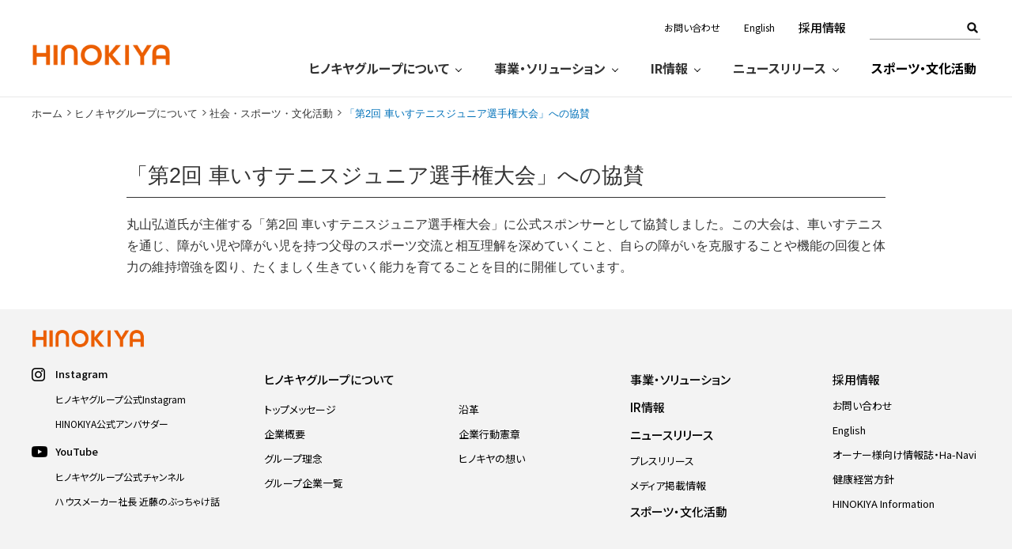

--- FILE ---
content_type: text/html; charset=UTF-8
request_url: https://www.hinokiya-group.jp/report/201606/998.html
body_size: 7280
content:
<!DOCTYPE html>
<html lang="ja" dir="ltr">

<head>
  <meta charset="UTF-8">

      <meta content="width=1400" name="viewport">
    <meta name="google-site-verification" content="SYxqTuF7wK5779UuRBYVjvu9lGk-KsH9LDIEcx4qNd0" />
    <link rel="stylesheet" href="https://www.hinokiya-group.jp/contents/wp-content/themes/hinokiya_group/js/slick/slick-theme.css">
  <link rel="stylesheet" href="https://www.hinokiya-group.jp/contents/wp-content/themes/hinokiya_group/js/slick/slick.css">
  <link rel="stylesheet" type="text/css" href="https://www.hinokiya-group.jp/contents/wp-content/themes/hinokiya_group/style.css?1766654361" />
  <link rel="stylesheet" href="https://www.hinokiya-group.jp/contents/wp-content/themes/hinokiya_group/style-s.css?1766654361" media="only screen and (max-width:649px)">
      <link rel="SHORTCUT ICON" href="/favicon.ico" />
  <link href="https://www.hinokiya-group.jp/contents/wp-content/themes/hinokiya_group/css/jquery.bxslider.css" rel="stylesheet" />
  <link href="https://www.hinokiya-group.jp/contents/wp-content/themes/hinokiya_group/font/font-awesome-4.4.0/css/font-awesome.min.css" rel="stylesheet">

  <link rel="preconnect" href="https://fonts.gstatic.com">
  <link href="https://fonts.googleapis.com/css2?family=Noto+Sans+JP:wght@400;500;700;900&display=swap&subset=japanese" rel="stylesheet">
  <script type="text/javascript" src="https://www.hinokiya-group.jp/contents/wp-content/themes/hinokiya_group/js/jquery.min.js"></script>

  <!-- Google Tag Manager -->
  <script>
    (function(w, d, s, l, i) {
      w[l] = w[l] || [];
      w[l].push({
        'gtm.start': new Date().getTime(),
        event: 'gtm.js'
      });
      var f = d.getElementsByTagName(s)[0],
        j = d.createElement(s),
        dl = l != 'dataLayer' ? '&l=' + l : '';
      j.async = true;
      j.src =
        'https://www.googletagmanager.com/gtm.js?id=' + i + dl;
      f.parentNode.insertBefore(j, f);
    })(window, document, 'script', 'dataLayer', 'GTM-W2NHD3D');
  </script>
  <!-- End Google Tag Manager -->
  <title>「第2回 車いすテニスジュニア選手権大会」への協賛 &#8211; ヒノキヤグループ公式サイト</title>
<meta name='robots' content='max-image-preview:large' />
	<style>img:is([sizes="auto" i], [sizes^="auto," i]) { contain-intrinsic-size: 3000px 1500px }</style>
	<link rel='dns-prefetch' href='//ajax.googleapis.com' />
<link rel='stylesheet' id='wp-block-library-css' href='https://www.hinokiya-group.jp/contents/wp-includes/css/dist/block-library/style.min.css?ver=6.8.3' type='text/css' media='all' />
<style id='classic-theme-styles-inline-css' type='text/css'>
/*! This file is auto-generated */
.wp-block-button__link{color:#fff;background-color:#32373c;border-radius:9999px;box-shadow:none;text-decoration:none;padding:calc(.667em + 2px) calc(1.333em + 2px);font-size:1.125em}.wp-block-file__button{background:#32373c;color:#fff;text-decoration:none}
</style>
<style id='global-styles-inline-css' type='text/css'>
:root{--wp--preset--aspect-ratio--square: 1;--wp--preset--aspect-ratio--4-3: 4/3;--wp--preset--aspect-ratio--3-4: 3/4;--wp--preset--aspect-ratio--3-2: 3/2;--wp--preset--aspect-ratio--2-3: 2/3;--wp--preset--aspect-ratio--16-9: 16/9;--wp--preset--aspect-ratio--9-16: 9/16;--wp--preset--color--black: #000000;--wp--preset--color--cyan-bluish-gray: #abb8c3;--wp--preset--color--white: #ffffff;--wp--preset--color--pale-pink: #f78da7;--wp--preset--color--vivid-red: #cf2e2e;--wp--preset--color--luminous-vivid-orange: #ff6900;--wp--preset--color--luminous-vivid-amber: #fcb900;--wp--preset--color--light-green-cyan: #7bdcb5;--wp--preset--color--vivid-green-cyan: #00d084;--wp--preset--color--pale-cyan-blue: #8ed1fc;--wp--preset--color--vivid-cyan-blue: #0693e3;--wp--preset--color--vivid-purple: #9b51e0;--wp--preset--gradient--vivid-cyan-blue-to-vivid-purple: linear-gradient(135deg,rgba(6,147,227,1) 0%,rgb(155,81,224) 100%);--wp--preset--gradient--light-green-cyan-to-vivid-green-cyan: linear-gradient(135deg,rgb(122,220,180) 0%,rgb(0,208,130) 100%);--wp--preset--gradient--luminous-vivid-amber-to-luminous-vivid-orange: linear-gradient(135deg,rgba(252,185,0,1) 0%,rgba(255,105,0,1) 100%);--wp--preset--gradient--luminous-vivid-orange-to-vivid-red: linear-gradient(135deg,rgba(255,105,0,1) 0%,rgb(207,46,46) 100%);--wp--preset--gradient--very-light-gray-to-cyan-bluish-gray: linear-gradient(135deg,rgb(238,238,238) 0%,rgb(169,184,195) 100%);--wp--preset--gradient--cool-to-warm-spectrum: linear-gradient(135deg,rgb(74,234,220) 0%,rgb(151,120,209) 20%,rgb(207,42,186) 40%,rgb(238,44,130) 60%,rgb(251,105,98) 80%,rgb(254,248,76) 100%);--wp--preset--gradient--blush-light-purple: linear-gradient(135deg,rgb(255,206,236) 0%,rgb(152,150,240) 100%);--wp--preset--gradient--blush-bordeaux: linear-gradient(135deg,rgb(254,205,165) 0%,rgb(254,45,45) 50%,rgb(107,0,62) 100%);--wp--preset--gradient--luminous-dusk: linear-gradient(135deg,rgb(255,203,112) 0%,rgb(199,81,192) 50%,rgb(65,88,208) 100%);--wp--preset--gradient--pale-ocean: linear-gradient(135deg,rgb(255,245,203) 0%,rgb(182,227,212) 50%,rgb(51,167,181) 100%);--wp--preset--gradient--electric-grass: linear-gradient(135deg,rgb(202,248,128) 0%,rgb(113,206,126) 100%);--wp--preset--gradient--midnight: linear-gradient(135deg,rgb(2,3,129) 0%,rgb(40,116,252) 100%);--wp--preset--font-size--small: 13px;--wp--preset--font-size--medium: 20px;--wp--preset--font-size--large: 36px;--wp--preset--font-size--x-large: 42px;--wp--preset--spacing--20: 0.44rem;--wp--preset--spacing--30: 0.67rem;--wp--preset--spacing--40: 1rem;--wp--preset--spacing--50: 1.5rem;--wp--preset--spacing--60: 2.25rem;--wp--preset--spacing--70: 3.38rem;--wp--preset--spacing--80: 5.06rem;--wp--preset--shadow--natural: 6px 6px 9px rgba(0, 0, 0, 0.2);--wp--preset--shadow--deep: 12px 12px 50px rgba(0, 0, 0, 0.4);--wp--preset--shadow--sharp: 6px 6px 0px rgba(0, 0, 0, 0.2);--wp--preset--shadow--outlined: 6px 6px 0px -3px rgba(255, 255, 255, 1), 6px 6px rgba(0, 0, 0, 1);--wp--preset--shadow--crisp: 6px 6px 0px rgba(0, 0, 0, 1);}:where(.is-layout-flex){gap: 0.5em;}:where(.is-layout-grid){gap: 0.5em;}body .is-layout-flex{display: flex;}.is-layout-flex{flex-wrap: wrap;align-items: center;}.is-layout-flex > :is(*, div){margin: 0;}body .is-layout-grid{display: grid;}.is-layout-grid > :is(*, div){margin: 0;}:where(.wp-block-columns.is-layout-flex){gap: 2em;}:where(.wp-block-columns.is-layout-grid){gap: 2em;}:where(.wp-block-post-template.is-layout-flex){gap: 1.25em;}:where(.wp-block-post-template.is-layout-grid){gap: 1.25em;}.has-black-color{color: var(--wp--preset--color--black) !important;}.has-cyan-bluish-gray-color{color: var(--wp--preset--color--cyan-bluish-gray) !important;}.has-white-color{color: var(--wp--preset--color--white) !important;}.has-pale-pink-color{color: var(--wp--preset--color--pale-pink) !important;}.has-vivid-red-color{color: var(--wp--preset--color--vivid-red) !important;}.has-luminous-vivid-orange-color{color: var(--wp--preset--color--luminous-vivid-orange) !important;}.has-luminous-vivid-amber-color{color: var(--wp--preset--color--luminous-vivid-amber) !important;}.has-light-green-cyan-color{color: var(--wp--preset--color--light-green-cyan) !important;}.has-vivid-green-cyan-color{color: var(--wp--preset--color--vivid-green-cyan) !important;}.has-pale-cyan-blue-color{color: var(--wp--preset--color--pale-cyan-blue) !important;}.has-vivid-cyan-blue-color{color: var(--wp--preset--color--vivid-cyan-blue) !important;}.has-vivid-purple-color{color: var(--wp--preset--color--vivid-purple) !important;}.has-black-background-color{background-color: var(--wp--preset--color--black) !important;}.has-cyan-bluish-gray-background-color{background-color: var(--wp--preset--color--cyan-bluish-gray) !important;}.has-white-background-color{background-color: var(--wp--preset--color--white) !important;}.has-pale-pink-background-color{background-color: var(--wp--preset--color--pale-pink) !important;}.has-vivid-red-background-color{background-color: var(--wp--preset--color--vivid-red) !important;}.has-luminous-vivid-orange-background-color{background-color: var(--wp--preset--color--luminous-vivid-orange) !important;}.has-luminous-vivid-amber-background-color{background-color: var(--wp--preset--color--luminous-vivid-amber) !important;}.has-light-green-cyan-background-color{background-color: var(--wp--preset--color--light-green-cyan) !important;}.has-vivid-green-cyan-background-color{background-color: var(--wp--preset--color--vivid-green-cyan) !important;}.has-pale-cyan-blue-background-color{background-color: var(--wp--preset--color--pale-cyan-blue) !important;}.has-vivid-cyan-blue-background-color{background-color: var(--wp--preset--color--vivid-cyan-blue) !important;}.has-vivid-purple-background-color{background-color: var(--wp--preset--color--vivid-purple) !important;}.has-black-border-color{border-color: var(--wp--preset--color--black) !important;}.has-cyan-bluish-gray-border-color{border-color: var(--wp--preset--color--cyan-bluish-gray) !important;}.has-white-border-color{border-color: var(--wp--preset--color--white) !important;}.has-pale-pink-border-color{border-color: var(--wp--preset--color--pale-pink) !important;}.has-vivid-red-border-color{border-color: var(--wp--preset--color--vivid-red) !important;}.has-luminous-vivid-orange-border-color{border-color: var(--wp--preset--color--luminous-vivid-orange) !important;}.has-luminous-vivid-amber-border-color{border-color: var(--wp--preset--color--luminous-vivid-amber) !important;}.has-light-green-cyan-border-color{border-color: var(--wp--preset--color--light-green-cyan) !important;}.has-vivid-green-cyan-border-color{border-color: var(--wp--preset--color--vivid-green-cyan) !important;}.has-pale-cyan-blue-border-color{border-color: var(--wp--preset--color--pale-cyan-blue) !important;}.has-vivid-cyan-blue-border-color{border-color: var(--wp--preset--color--vivid-cyan-blue) !important;}.has-vivid-purple-border-color{border-color: var(--wp--preset--color--vivid-purple) !important;}.has-vivid-cyan-blue-to-vivid-purple-gradient-background{background: var(--wp--preset--gradient--vivid-cyan-blue-to-vivid-purple) !important;}.has-light-green-cyan-to-vivid-green-cyan-gradient-background{background: var(--wp--preset--gradient--light-green-cyan-to-vivid-green-cyan) !important;}.has-luminous-vivid-amber-to-luminous-vivid-orange-gradient-background{background: var(--wp--preset--gradient--luminous-vivid-amber-to-luminous-vivid-orange) !important;}.has-luminous-vivid-orange-to-vivid-red-gradient-background{background: var(--wp--preset--gradient--luminous-vivid-orange-to-vivid-red) !important;}.has-very-light-gray-to-cyan-bluish-gray-gradient-background{background: var(--wp--preset--gradient--very-light-gray-to-cyan-bluish-gray) !important;}.has-cool-to-warm-spectrum-gradient-background{background: var(--wp--preset--gradient--cool-to-warm-spectrum) !important;}.has-blush-light-purple-gradient-background{background: var(--wp--preset--gradient--blush-light-purple) !important;}.has-blush-bordeaux-gradient-background{background: var(--wp--preset--gradient--blush-bordeaux) !important;}.has-luminous-dusk-gradient-background{background: var(--wp--preset--gradient--luminous-dusk) !important;}.has-pale-ocean-gradient-background{background: var(--wp--preset--gradient--pale-ocean) !important;}.has-electric-grass-gradient-background{background: var(--wp--preset--gradient--electric-grass) !important;}.has-midnight-gradient-background{background: var(--wp--preset--gradient--midnight) !important;}.has-small-font-size{font-size: var(--wp--preset--font-size--small) !important;}.has-medium-font-size{font-size: var(--wp--preset--font-size--medium) !important;}.has-large-font-size{font-size: var(--wp--preset--font-size--large) !important;}.has-x-large-font-size{font-size: var(--wp--preset--font-size--x-large) !important;}
:where(.wp-block-post-template.is-layout-flex){gap: 1.25em;}:where(.wp-block-post-template.is-layout-grid){gap: 1.25em;}
:where(.wp-block-columns.is-layout-flex){gap: 2em;}:where(.wp-block-columns.is-layout-grid){gap: 2em;}
:root :where(.wp-block-pullquote){font-size: 1.5em;line-height: 1.6;}
</style>
<link rel='stylesheet' id='contact-form-7-css' href='https://www.hinokiya-group.jp/contents/wp-content/plugins/contact-form-7/includes/css/styles.css?ver=6.0.1' type='text/css' media='all' />
<link rel='stylesheet' id='contact-form-7-confirm-css' href='https://www.hinokiya-group.jp/contents/wp-content/plugins/contact-form-7-add-confirm/includes/css/styles.css?ver=5.1' type='text/css' media='all' />
<link rel='stylesheet' id='wp-pagenavi-css' href='https://www.hinokiya-group.jp/contents/wp-content/plugins/wp-pagenavi/pagenavi-css.css?ver=2.70' type='text/css' media='all' />
<script type="text/javascript" src="https://ajax.googleapis.com/ajax/libs/jquery/1/jquery.min.js?ver=6.8.3" id="jquery-js"></script>
<link rel="https://api.w.org/" href="https://www.hinokiya-group.jp/wp-json/" /><link rel="canonical" href="https://www.hinokiya-group.jp/report/201606/998.html" />
<link rel='shortlink' href='https://www.hinokiya-group.jp/?p=998' />
<link rel="alternate" title="oEmbed (JSON)" type="application/json+oembed" href="https://www.hinokiya-group.jp/wp-json/oembed/1.0/embed?url=https%3A%2F%2Fwww.hinokiya-group.jp%2Freport%2F201606%2F998.html" />
<link rel="alternate" title="oEmbed (XML)" type="text/xml+oembed" href="https://www.hinokiya-group.jp/wp-json/oembed/1.0/embed?url=https%3A%2F%2Fwww.hinokiya-group.jp%2Freport%2F201606%2F998.html&#038;format=xml" />
</head>


    <body id="%e3%80%8c%e7%ac%ac2%e5%9b%9e-%e8%bb%8a%e3%81%84%e3%81%99%e3%83%86%e3%83%8b%e3%82%b9%e3%82%b8%e3%83%a5%e3%83%8b%e3%82%a2%e9%81%b8%e6%89%8b%e6%a8%a9%e5%a4%a7%e4%bc%9a%e3%80%8d%e3%81%ab%e3%81%b8%e3%81%ae">
    
    <!-- Google Tag Manager (noscript) -->
    <noscript><iframe src="https://www.googletagmanager.com/ns.html?id=GTM-W2NHD3D"
        height="0" width="0" style="display:none;visibility:hidden"></iframe></noscript>
    <!-- End Google Tag Manager (noscript) -->

    <!-- facebook -->
    <div id="fb-root"></div>
    <script>
      (function(d, s, id) {
        var js, fjs = d.getElementsByTagName(s)[0];
        if (d.getElementById(id)) return;
        js = d.createElement(s);
        js.id = id;
        js.src = "//connect.facebook.net/ja_JP/sdk.js#xfbml=1&version=v2.10";
        fjs.parentNode.insertBefore(js, fjs);
      }(document, 'script', 'facebook-jssdk'));
    </script>
    <!-- end facebook -->

    <link rel="stylesheet" href="https://www.hinokiya-group.jp/contents/wp-content/themes/hinokiya_group/css/header_new.css">
      <header role="banner" id="header">
      <div class="header-wrap">
        <div class="header-inner">
          <p class="header-logo"><a href="https://www.hinokiya-group.jp/"><img src="https://www.hinokiya-group.jp/contents/wp-content/themes/hinokiya_group/imgs/common/logo_hinokiya.png" width="176" height="26" alt="ヒノキヤグループ"></a></p>
          <div class="header-nav-wrap">
            <ul class="header-nav pc">
              <li><a href="https://www.hinokiya-group.jp/contact/">お問い合わせ</a></li>
              <li><a href="https://www.hinokiya-group.jp/english/" target="_blank">English</a></li>
              <li class="recruit"><a href="https://www.hinokiya-group.jp/recruit/" target="_blank">採用情報</a></li>
              <li>
                <form name="header-search" class="gnav-serch" method="get" action="https://www.hinokiya-group.jp">
                  <input type="text" value="" name="s" class="keywords">
                  <button type="submit" class="btn-submit">検索</button>
                </form>
              </li>
            </ul><!-- /.pc -->
            <div class="header-nav-btn sp">
              <button>
                <span class="header-btn-wrap">
                  <span class="btn-line"></span>
                </span>
              </button>
            </div><!-- /.sp -->
            <nav id="gnav" role="navigation" aria-label="メインメニュー">
              <div class="gnav-inner">
                <ul class="gnav-list">
                  <li class="megamenu sp-acc-wrap">
                    <a href="https://www.hinokiya-group.jp/profile.html">ヒノキヤグループについて</a>
                    <button type="button" class="sp-acc-btn sp"></button>
                    <div class="megamenu-wrap sp-acc-contents">
                      <ul>
                        <li><a href="https://www.hinokiya-group.jp/profile/greeting.html">トップメッセージ</a></li>
                        <li><a href="https://www.hinokiya-group.jp/profile/outline.html">企業概要</a></li>
                        <li><a href="https://www.hinokiya-group.jp/profile/idea.html">グループ理念</a></li>
                        <li><a href="https://www.hinokiya-group.jp/profile/group.html">グループ企業一覧</a></li>
                        <li><a href="https://www.hinokiya-group.jp/profile/history.html">沿革</a></li>
                        <li><a href="https://www.hinokiya-group.jp/profile/charter.html">企業行動憲章</a></li>
                        <li><a href="https://www.hinokiya-group.jp/profile/mind.html">ヒノキヤの想い</a></li>
                      </ul>
                    </div>
                  </li>
                  <li class="megamenu sp-acc-wrap">
                    <a href="https://www.hinokiya-group.jp/business.html">事業・ソリューション</a>
                    <button type="button" class="sp-acc-btn sp"></button>
                    <div class="megamenu-wrap sp-acc-contents">
                      <ul>
                        <li><a href="https://www.hinokiya-group.jp/business.html#housing">住宅事業</a></li>
                        <li><a href="https://www.hinokiya-group.jp/business.html#insulation">断熱材事業</a></li>
                        <li><a href="https://www.hinokiya-group.jp/business.html#renovate">リフォーム事業</a></li>
                        <li><a href="https://www.hinokiya-group.jp/business.html#investment">不動産投資事業</a></li>
                      </ul>
                    </div>
                  </li>
                  <li class="megamenu sp-acc-wrap">
                    <a href="https://www.hinokiya-group.jp/ir">IR情報</a>
                    <button type="button" class="sp-acc-btn sp"></button>
                    <div class="megamenu-wrap sp-acc-contents">
                      <ul>
                        <li><a href="https://www.hinokiya-group.jp/ir/information/ir-library.html">IRライブラリー</a></li>
                        <li><a href="https://www.hinokiya-group.jp/ir/information/koukoku.html">電子公告</a></li>
                      </ul>
                    </div>
                  </li>
                  <li class="megamenu sp-acc-wrap">
                    <a class="nolink">ニュースリリース</a>
                    <button type="button" class="sp-acc-btn sp"></button>
                    <div class="megamenu-wrap sp-acc-contents">
                      <ul>
                        <li><a href="https://www.hinokiya-group.jp/group-topics.html">プレスリリース</a></li>
                        <li><a href="https://www.hinokiya-group.jp/group-media.html">メディア掲載情報</a></li>
                      </ul>
                    </div>
                  </li>
                  <li><a href="https://www.hinokiya-group.jp/profile/activities.html">スポーツ・文化活動</a></li>
                </ul>
                <ul class="header-nav sp">
                  <li><a href="https://www.hinokiya-group.jp/recruit/" target="_blank">採用情報</a></li>
                  <li><a href="https://www.hinokiya-group.jp/contact/">お問い合わせ</a></li>
                  <li><a href="https://www.hinokiya-group.jp/english/" target="_blank">English</a></li>
                </ul>
                <div class="gnav-serch-wrap sp">
                  <form name="header-search" class="gnav-serch" method="get" action="https://www.hinokiya-group.jp">
                    <input type="text" value="" name="s" class="keywords">
                    <button type="submit" class="btn-submit">検索</button>
                  </form>
                </div>
              </div><!-- /.gnav-inner -->
            </nav>
          </div>
        </div>
      </div>
    </header>
    <div class="overlay"></div>
    <script type="text/javascript" src="https://www.hinokiya-group.jp/contents/wp-content/themes/hinokiya_group/js/header_new.js"></script>

    <div class="overlay" id="overlay"></div>
    <div class="side-menu" id="side-menu">
      <div class="side-menu-inner" id="side-menu-inner"></div>
    </div>
    <div id="wrapper" class="wrapper">
      <div class="main">
    <div class="section element pages">
    
     <ol id="pan">
	  <!-- Breadcrumb NavXT 7.3.1 -->
<li><a href="https://www.hinokiya-group.jp">ホーム</a></li><li><a href="https://www.hinokiya-group.jp/profile.html">ヒノキヤグループについて</a></li><li><a href="https://www.hinokiya-group.jp/profile/social.html">社会・スポーツ・文化活動</a></li><li>「第2回 車いすテニスジュニア選手権大会」への協賛</li>      </ol>
    
            <div class="row" style="margin-bottom:40px">
        
            <div class="topics_post">
      <h2 class="title"><span class="obi">「第2回 車いすテニスジュニア選手権大会」への協賛</span></h2>
	  <p>丸山弘道氏が主催する「第2回 車いすテニスジュニア選手権大会」に公式スポンサーとして協賛しました。この大会は、車いすテニスを通じ、障がい児や障がい児を持つ父母のスポーツ交流と相互理解を深めていくこと、自らの障がいを克服することや機能の回復と体力の維持増強を図り、たくましく生きていく能力を育てることを目的に開催しています。</p>
      </div>
            </div>
    <!--/.row-->
    
       
   
    </div>
    <!--/.section-->
  </div>
  <!--/#wrapper-->

      <link rel="stylesheet" href="https://www.hinokiya-group.jp/contents/wp-content/themes/hinokiya_group/css/footer_new.css">
    <div id="pagetop">
      <a href="#"><span>ページトップへ</span></a>
    </div>
    <footer id="footer" role="contentinfo">
      <div class="footer-inner">
        <p class="footer-logo"><a href="https://www.hinokiya-group.jp/"><img src="https://www.hinokiya-group.jp/contents/wp-content/themes/hinokiya_group/imgs/common/logo_hinokiya.png" width="176" height="26" alt="ヒノキヤグループ"></a></p>
        <nav class="footer-nav-wrap" role="navigation" aria-label="フッターメニュー">
          <dl class="footer-nav-list footer-nav-profile">
            <dt class="footer-nav-list-text"><a href="https://www.hinokiya-group.jp/profile.html">ヒノキヤグループについて</a></dt>
            <dd class="footer-nav-profile-list-wrap">
              <ul class="footer-nav-profile-list">
                <li><a href="https://www.hinokiya-group.jp/profile/greeting.html">トップメッセージ</a></li>
                <li><a href="https://www.hinokiya-group.jp/profile/outline.html">企業概要</a></li>
                <li><a href="https://www.hinokiya-group.jp/profile/idea.html">グループ理念</a></li>
                <li><a href="https://www.hinokiya-group.jp/profile/group.html">グループ企業一覧</a></li>
              </ul>
              <ul class="footer-nav-profile-list">
                <li><a href="https://www.hinokiya-group.jp/profile/history.html">沿革</a></li>
                <li><a href="https://www.hinokiya-group.jp/profile/charter.html">企業行動憲章</a></li>
                <li><a href="https://www.hinokiya-group.jp/profile/mind.html">ヒノキヤの想い</a></li>
              </ul>
            </dd>
          </dl>
          <ul class="footer-nav-list">
            <li class="footer-nav-list-text"><a href="https://www.hinokiya-group.jp/business.html">事業・ソリューション</a></li>
            <li class="footer-nav-list-text"><a href="https://www.hinokiya-group.jp/ir">IR情報</a></li>
            <li class="footer-nav-list-text">ニュースリリース</li>
            <li><a href="https://www.hinokiya-group.jp/group-topics.html">プレスリリース</a></li>
            <li><a href="https://www.hinokiya-group.jp/group-media.html">メディア掲載情報</a></li>
            <li class="footer-nav-list-text"><a href="https://www.hinokiya-group.jp/profile/activities.html">スポーツ・文化活動</a></li>
          </ul>
          <ul class="footer-nav-list">
            <li class="footer-nav-list-text recruit"><a href="https://www.hinokiya-group.jp/recruit/">採用情報</a></li>
            <li><a href="https://www.hinokiya-group.jp/contact/">お問い合わせ</a></li>
            <li><a href="https://www.hinokiya-group.jp/english/">English</a></li>
            <li><a href="/ha-navi.html">オーナー様向け情報誌・Ha-Navi</a></li>
            <li><a href="/contents/wp-content/themes/hinokiya_group/pdf/kenkokeiei_20251001.pdf">健康経営方針</a></li>
            <li><a href="https://www.hinokiya-group.jp//hinokiya-information.html">HINOKIYA Information</a></li>
          </ul>

          <div class="footer-sns">
            <ul class="footer-sns-list">
<!--              <li class="footer-sns-facebook"><a href="https://www.facebook.com/hinokiya.group/" target="_blank" class="footer-sns-text">Facebook</a></li>　-->
              <li class="footer-sns-instagram">
                <a href="https://www.instagram.com/hinokiya_group/" target="_blank" class="footer-sns-text" style="pointer-events: none;">Instagram</a>
              <ul class="footer-sns-youtube-list">
              <li><a href="https://www.instagram.com/hinokiya_group/" target="_blank">ヒノキヤグループ公式Instagram</a></li>
                  <li><a href="https://www.hinokiya-group.jp/ambassador.html">HINOKIYA公式アンバサダー</a></li>
                  </ul>
                  </li>
              <li class="footer-sns-youtube">
                <span class="footer-sns-text">YouTube</span>
                <ul class="footer-sns-youtube-list">
                  <li><a href="https://www.youtube.com/channel/UCGF7hAOJ-F_YqL8m8UYtW7w" target="_blank">ヒノキヤグループ公式チャンネル</a></li>
                  <li><a href="https://www.youtube.com/channel/UCK4GiN1okbmDOARtsyhNE2A" target="_blank">ハウスメーカー社長 近藤のぶっちゃけ話</a></li>
                </ul>
              </li>
            </ul>
          </div>
        </nav>

        <div class="footer-copyright-wrap">
          <ul class="footer-copyright-link-list">
            <li><a href="https://www.hinokiya-group.jp/ir/privacy_policy.html">プライバシーポリシー</a></li>
            <li><a href="https://www.hinokiya-group.jp/ir/site_policy.html">サイトポリシー</a></li>
            <li><a href="https://www.hinokiya-group.jp/ir/socialmediapolicy.html">ソーシャルメディアポリシー</a></li>
            <li><a href="https://www.hinokiya-group.jp/app-terms.html">HomeオーナーズApp利用規約</a></li>
            <li><a href="https://www.hinokiya-group.jp/contents/wp-content/themes/hinokiya_group/pdf/solicitation_policy.pdf" target="_blank">勧誘方針および比較説明・推奨販売方針</a></li>
          </ul>
          <div class="footer-copyright">
            <p><small>Copyright &copy; HINOKIYA Group All Rights Reserved.</small></p>
          </div>
        </div>
      </div>
    </footer>
    <script type="text/javascript" src="https://www.hinokiya-group.jp/contents/wp-content/themes/hinokiya_group/js/footer_new.js"></script>
</div>
  
<script type="text/javascript" src="https://www.hinokiya-group.jp/contents/wp-content/themes/hinokiya_group/js/common_new.js"></script>
<script src="https://www.hinokiya-group.jp/contents/wp-content/themes/hinokiya_group/js/matchMedia.js"></script>
<script type="text/javascript" src="https://www.hinokiya-group.jp/contents/wp-content/themes/hinokiya_group/js/jquery-scrollInTurn.js"></script>
<script type="text/javascript" src="https://www.hinokiya-group.jp/contents/wp-content/themes/hinokiya_group/js/waypoints.min.js"></script>

<script src="https://www.hinokiya-group.jp/contents/wp-content/themes/hinokiya_group/js/slick/slick.min.js"></script>

<script type="text/javascript" src="https://www.hinokiya-group.jp/contents/wp-content/themes/hinokiya_group/js/jquery.bxslider.min.js"></script>


<script>
(function(i,s,o,g,r,a,m){i['GoogleAnalyticsObject']=r;i[r]=i[r]||function(){
(i[r].q=i[r].q||[]).push(arguments)},i[r].l=1*new Date();a=s.createElement(o),
m=s.getElementsByTagName(o)[0];a.async=1;a.src=g;m.parentNode.insertBefore(a,m)
})(window,document,'script','//www.google-analytics.com/analytics.js','ga');
ga('create', 'UA-57144683-1', 'auto');
ga('send', 'pageview');
</script>
<script type="speculationrules">
{"prefetch":[{"source":"document","where":{"and":[{"href_matches":"\/*"},{"not":{"href_matches":["\/contents\/wp-*.php","\/contents\/wp-admin\/*","\/contents\/wp-content\/uploads\/*","\/contents\/wp-content\/*","\/contents\/wp-content\/plugins\/*","\/contents\/wp-content\/themes\/hinokiya_group\/*","\/*\\?(.+)"]}},{"not":{"selector_matches":"a[rel~=\"nofollow\"]"}},{"not":{"selector_matches":".no-prefetch, .no-prefetch a"}}]},"eagerness":"conservative"}]}
</script>
<!--
The IP2Location Country Blocker is using IP2Location LITE geolocation database. Please visit https://lite.ip2location.com for more information.
-->
<script type="text/javascript" src="https://www.hinokiya-group.jp/contents/wp-includes/js/dist/hooks.min.js?ver=4d63a3d491d11ffd8ac6" id="wp-hooks-js"></script>
<script type="text/javascript" src="https://www.hinokiya-group.jp/contents/wp-includes/js/dist/i18n.min.js?ver=5e580eb46a90c2b997e6" id="wp-i18n-js"></script>
<script type="text/javascript" id="wp-i18n-js-after">
/* <![CDATA[ */
wp.i18n.setLocaleData( { 'text direction\u0004ltr': [ 'ltr' ] } );
/* ]]> */
</script>
<script type="text/javascript" src="https://www.hinokiya-group.jp/contents/wp-content/plugins/contact-form-7/includes/swv/js/index.js?ver=6.0.1" id="swv-js"></script>
<script type="text/javascript" id="contact-form-7-js-translations">
/* <![CDATA[ */
( function( domain, translations ) {
	var localeData = translations.locale_data[ domain ] || translations.locale_data.messages;
	localeData[""].domain = domain;
	wp.i18n.setLocaleData( localeData, domain );
} )( "contact-form-7", {"translation-revision-date":"2024-11-05 02:21:01+0000","generator":"GlotPress\/4.0.1","domain":"messages","locale_data":{"messages":{"":{"domain":"messages","plural-forms":"nplurals=1; plural=0;","lang":"ja_JP"},"This contact form is placed in the wrong place.":["\u3053\u306e\u30b3\u30f3\u30bf\u30af\u30c8\u30d5\u30a9\u30fc\u30e0\u306f\u9593\u9055\u3063\u305f\u4f4d\u7f6e\u306b\u7f6e\u304b\u308c\u3066\u3044\u307e\u3059\u3002"],"Error:":["\u30a8\u30e9\u30fc:"]}},"comment":{"reference":"includes\/js\/index.js"}} );
/* ]]> */
</script>
<script type="text/javascript" id="contact-form-7-js-before">
/* <![CDATA[ */
var wpcf7 = {
    "api": {
        "root": "https:\/\/www.hinokiya-group.jp\/wp-json\/",
        "namespace": "contact-form-7\/v1"
    }
};
/* ]]> */
</script>
<script type="text/javascript" src="https://www.hinokiya-group.jp/contents/wp-content/plugins/contact-form-7/includes/js/index.js?ver=6.0.1" id="contact-form-7-js"></script>
<script type="text/javascript" src="https://www.hinokiya-group.jp/contents/wp-includes/js/jquery/jquery.form.min.js?ver=4.3.0" id="jquery-form-js"></script>
<script type="text/javascript" src="https://www.hinokiya-group.jp/contents/wp-content/plugins/contact-form-7-add-confirm/includes/js/scripts.js?ver=5.1" id="contact-form-7-confirm-js"></script>
<script type="text/javascript" src="https://www.hinokiya-group.jp/contents/wp-content/themes/hinokiya_group/js/common.js?ver=1.0" id="javascript-js"></script>
<script type="text/javascript" src="https://www.hinokiya-group.jp/contents/wp-content/plugins/page-links-to/dist/new-tab.js?ver=3.3.7" id="page-links-to-js"></script>

</body>
</html>


--- FILE ---
content_type: text/css
request_url: https://www.hinokiya-group.jp/contents/wp-content/themes/hinokiya_group/style.css?1766654361
body_size: 8142
content:
@charset "utf-8";
/*
Theme Name: hinokiya_group
Theme URI: http://hinokiya-group.jp/
Description:  hinokiya_group
Author: hinokiya_group
*/
/*------------------------------
    RESET
--------------------------------*/
*{
	box-sizing: border-box;
}
html {
	font-size: 62.5%;
	overflow-y: scroll;
}
body, div, dl, dt, dd, h1, h2, h3, h4, h5, h6, pre, form, fieldset, input, textarea, p, blockquote, th, td, ul, ol {
	margin: 0;
	padding: 0;
}
body{
	font-size: 1.4em;
	line-height: 1.75;
	font-family:-apple-system, BlinkMacSystemFont, 'Helvetica Neue', 'Hiragino Kaku Gothic ProN', '游ゴシック  Medium', meiryo, sans-serif; 
}
img {
	border: 0;
	vertical-align: top;
}
a:hover img {
	opacity: 0.7;
	filter: alpha(opacity=80);
	-ms-filter: "alpha( opacity=70 )";
}
/*------------------------------
    DECORATION
--------------------------------*/
.center_txt {
	text-align: center;
}
.txt_btn {
	width: 40%;
	margin: 40px auto;
	font-size: 131%;
}
.txt_btn a {
	background-color: #b0b0b0;
	padding: 15px 10px;
	color: #ffffff;
	display: block;
	text-align: center;
	text-decoration: none;
}
.txt_btn a:hover {
	background-color: #333333;
}
.txt_btn.t02 a {
	background-color: #3b5996;
}
.txt_btn.t02 a:hover {
	background-color: #333333;
}
.anchor-point{
	position: relative;
	top: -100px;
}
hr {
    height: 0px;
    margin: 1em 0;
    border-top-width: 1px;
    border-top-style: dotted;
    border-right-style: none;
    border-bottom-style: none;
    border-left-style: none;
    border-top-color: #666;
    clear: both;
}
/*------------------------------
    BASE
--------------------------------*/
body {
	color: #333333;
	font: 1.4em/1.7 -apple-system, BlinkMacSystemFont, 'Helvetica Neue', 'Hiragino Kaku Gothic ProN', '游ゴシック  Medium', meiryo, sans-serif;
}

.wrapper{
	/*--------------------
	 * 2021/07/08
	 * ------------------*/
	/*padding-top: 100px;*/
	position: relative;
	background: #fff;
	transition: all .5s ease;
	z-index: 2;
}
.bxslider_on li{
	display: none;
}
.bxslider_on li:first-child{
	display: block;
}
.foot_slide_area {
	max-width: 880px;
	margin: 0 auto 40px;
}
.bxslider__carousel {
	overflow: hidden;
}
.bxslider__carousel_off {
	display: table;
	margin: 0 auto;
}
.bxslider__carousel li {
	list-style: none;
	float: left;
	padding: 10px;
	width: 200px;
}
.bxslider__carousel_off li {
	display: table-cell;
	width: auto;
	text-align: center;
}
.bxslider__carousel li img {
	width: 100%;
}
.bxslider__carousel_off li img {
	width: 200px;
}
.foot_slide_area .bx-wrapper .bx-controls-direction a.bx-prev {
	left: -30px;
}
.foot_slide_area .bx-wrapper .bx-controls-direction a.bx-next {
	right: -30px;
}
.jpx{
	float: left;
    width: 14.91667%;
	text-align: center;
	font-size: 12px;
	color: #fff;
	padding-top: 2em;
}
.jpx img{
	float: left;
	margin-right: 0;
	vertical-align: middle;
	margin-top: -0.5em;
}
/*------------------------------
    COMMON
--------------------------------*/
#pan {
	position: relative;
	z-index: 99;
	max-width: 1280px;
	margin: 10px auto 0;
	overflow: hidden;
	font-size: 93%;
	color: #0071b9;
	padding: 0px 40px;
}
#pan li {
	float: left;
	list-style: none;
}
#pan li a {
	background: url(images/common/listicon.gif) no-repeat right center;
	padding-right: 15px;
	text-decoration: none;
	color: #333333;
}
.section {
	padding-top: 45px;
}
.section:first-child {
	padding-top: 0;
}
.section .mainimg {
	max-width: 1600px;
	margin: 0 auto;
	position: relative;
}
.section .mainimg img {
	width: 100%;
	height: auto;
}
h2.page_title {
	font-size: 174%;
	text-align: center;
	background: #E5E5E5;
	line-height: 50px;
}
h1.title {
	font-size: 167%;
	border-bottom: 1px solid #333;
	margin-bottom: 20px;
	font-weight: normal;
	line-height: 2;
}
h2.title {
	font-size: 167%;
	border-bottom: 1px solid #333;
	margin-bottom: 20px;
	font-weight: normal;
	line-height: 2;
}
h2.title.t02 {
	border-bottom: none;
	background: #989898;
	color: #FFF;
	padding: 0 10px;
}
.row {
	padding: 40px 40px 0;
	overflow: hidden;
	max-width: 1200px;
	margin: 0 auto;
}
.row-wide {
	max-width: 1280px;
	margin: 0 auto;
	padding: 0 40px;
}
.col {
	float: left;
	margin-right: 6.25%;/*75px*/
}
.col:last-child {
	margin-right: 0;
}
.col.s1-3 {
	width: 29.16666%;/*350px*/
}
.col.s2-3 {
	width: 64.58333%;/*775px*/
}
.col.s1-2 {
	width: 46.875%;
}
ul.btn_list {
	overflow: hidden;
	margin-bottom: 40px;
}
ul.btn_list li {
	float: left;
	list-style: none;
	width: 18.3334%;/*220px*/
	margin-right: 2.0834%;/*25px*/
	box-sizing: border-box;
	background: #FFF;
	line-height: 1.3;
}
ul.btn_list li.first {
	clear: both;
}
ul.btn_list li:last-child, ul.btn_list li.end {
	margin-right: 0;
}
ul.btn_list.count3 li {
	margin-right: 8%;
}
ul.btn_list.count3 li:first-child {
	margin-left: 15.4163%;
}
ul.btn_list.count4 li {
	margin-right: 4.1668%;/*50px*/
}
ul.btn_list.count4 li:first-child {
	margin-left: 7.0833%;
}
ul.btn_list li a {
	text-decoration: none;
	color: #333333;
}
ul.btn_list li .images img {
	width: 100%;
	margin-bottom: 5px;
}
ul.btn_list li .title {
	background: #e5e5e5;
	font-size: 105%;
	font-weight: bold;
	box-sizing: border-box;
	text-align: center;
	padding: 5px;
	display: block;
}
ul.btn_list li .name {
	font-size: 95%;
	font-weight: bold;
	margin-bottom: 5px;
	display: block;
}
ul.btn_list.customer.s1-1 li .title {
	text-align: left;
}
ul.btn_list li a:hover .name {
	color: #e35e00;
}
ul.btn_list li .com {
	font-size: 85%;
}
ul.btn_list li.wide {
	margin-bottom: 40px;
}
.text_link {
	background: url(images/common/arrow_linktitle.png) no-repeat left center;
	padding-left: 20px;
	clear: both;
}
.visible-pc {
	display: block !important;
}
.visible-sp {
	display: none !important;
}
.ul-basic {
	padding: 0;
	list-style: none;
}
/*------------------------------
    HOME
--------------------------------*/
.bxslider_off {
	margin-bottom: 35px;
}
.slide_area {
	overflow: hidden;
}
.row.top_intro {
	max-width: 100%;
	background: #f1f1f1;
	padding: 0;
	padding: 0 40px;
}
.row.top_intro ul.btn_list {
	max-width: 1280px;
	margin-right: auto;
	margin-left: auto;
}
.row.top_intro ul.btn_list li {
	border: 1px solid #808080;
	text-align: center;
	padding: 5px;
}
.feeds_area .area_title {
	font-size: 108%;
	font-weight: bold;
	margin-bottom: 10px;
}
#feeds {
	float: none;
	/*width:76.66667%;/*1280px*/
	overflow: hidden;
}
#feeds li {
	list-style: none;
	margin-bottom: 10px;
	clear: both;
	overflow: hidden;
}
#feeds li:last-child {
	margin-bottom: 0;
}
#feeds li .date {
	float: left;
	width: 210px;/*210px*/
	box-sizing: border-box;
	margin-right: 10px;
}
#feeds li .icon {
	display: inline-block;
	font-size: 77%;
	color: #FFF;
	background: #666666;
	padding: 2px 5px;
	text-align: center;
	width: 120px;
	float: right;
}
#feeds li a{
	color: #000;
	text-decoration: none;
}
#feeds li a:hover{
	text-decoration: underline;
}
#feeds li .icon.jyutaku {
	background: #eb5e00;
}
#feeds li .icon.fudousan {
	background: #47549a;
}
#feeds li .icon.primeasset {
	background: #587C43;
}
#feeds li .icon.ir {
	background: #333333;
}
#feeds li .icon.n-aqua {
	background: #15316e;
}
#feeds li .icon.hinokiya-reform {
	background: #D47800;
}
#feeds li .icon.blog {
	background: #7C7C7C;
}
#feeds li .icon.life_support {
	background: #532A88;
}
#feeds li .icon.papamaru-house {
	background: #003A86;
}
#feeds li .icon.livingcare {
	background: #75CDB7;
}
#feeds li .icon.hinokiyaliving {
	background: #ff69b4;
}
#feeds li .icon.group {
	background: #e32200;
}
#feeds li .icon.reds {
	background: #b73333;
}
#feeds li .icon.resco {
	background: #696969;
}
#feeds li .icon.fusion {
	background: #1f3f62;
}
#feeds li .icon.jhs {
	background: #0097e0;
}
#feeds li .title {
	/*width: 78.26086%;/*720px*/
	margin-left: 210px;/*21.73913%*/
}
.feeds_area .banner_area {
	width: 20.83333%;/*250px*/
	float: right;
	background: #CCC;
	text-align: center;
	padding-top: 30px;
	padding-bottom: 30px;
}
#feeds .important_topics {
	border: 1px solid #ccc;
	padding: 10px 20px;
	background: rgba(191,178,153,0.1);
}
#feeds .important_topics li {
	border-bottom: 1px dotted #ccc;
	padding-bottom: 5px;
	margin-bottom: 5px;
}
#feeds .important_topics li:last-child {
	border-bottom: none;
	padding-bottom: 0;
	margin-bottom: 0;
}
#feeds #ir{
    position: relative;
}
#feeds #ir ul{
    padding-right: 120px;
}
#feeds .topics-list .btn{
    position: absolute;
    right: 0;
    bottom: 0;
}
#feeds .topics-list .btn a {
    background: #888;
    font-size: 14px;
    color: #fff;
    text-decoration: none;
    border-radius: 20px;
    display: inline-block;
    padding: 5px 15px;
}

.slick-prev, .slick-next {
    position: absolute;
    display: block;
    top: 50%;
	margin-top: -15px;
	width: 30px;
    height: 30px;
	border: 1px solid #B5B5B6;
}
.slick-next {
    right: -32px;
}
.slick-prev {
    left: -32px;
}
.slick-prev:before, .slick-next:before {
	content: "\f104";
	font-family: FontAwesome;
    font-size: 30px;
    color: #B5B5B6;
    opacity: 1.0;
	display: block;
	text-align: center;
	position: relative;
	top: -2px;
}
.slick-next:before {
	content: "\f105";
}
.top-pages__topics .top-pages_btn{
	margin-left: 20px;
	position: relative;
	top: -3px;
}
.top-pages__topics .top-pages_btn a {
    background: #888;
    font-size: 14px;
    padding: 5px 20px;
    min-width: auto;
	border: none;
	color: #fff;
}
.topics-block {
	max-width: 1145px;
	margin: 0 auto;
	padding: 0 40px;
}

.group-topics {
	margin-bottom: 100px;
	margin-right: -10px;
	margin-left: -10px;
}
.group-topics ul li {
	text-align: left;
	position: relative;
	padding: 0 10px;
	display: none;
}
.group-topics ul li a {
	display: block;
	color: #000;
	text-decoration: none;
	font-size: 13px;
}
.group-topics ul li a:hover {
	text-decoration: underline;
}
.group-topics ul li .new_mark{
	float: right;
	margin-right: 0;
}
.group-topics_date{
	font-size: 11px;
}
.group-topics_images {
	display: block;
	width: 100%;
	max-width: 161px;
	height: 120px;
	background-color: #ccc;
	background-size: cover;
	background-position: center center;
}
.group-topics_inner {
	padding: 10px 0;
}
.topics-block_inner {
	background: #fff;
	padding: 20px;
	border: 1px solid #ccc;
}
.topics-feed {
    margin-bottom: 50px;
}
.topics-nav-block {
	overflow: hidden;
}
.topics-nav {
	display: table;
	border-left: 1px solid #ccc;
	border-top: 1px solid #ccc;
	float: left;
}
.topics-nav__all {
	float: right;
}
.topics-nav>li {
	display: table-cell;
}
.topics-nav>li a {
	font-size: 16px;
	padding: 5px 20px;
	border-right: 1px solid #ccc;
	display: block;
	text-decoration: none;
	color: #000;
}
.topics-nav>li.active a {
	background-color: #ccc;
}
.topics-nav__all {
	border: none;
}
.topics-nav__all>li a {
	background-color: #AEAEAE;
	border: none;
}
.topics-list {
	text-align: left;
	display: none;
}
.topics-list:first-child {
	display: block;
}
.top-pages {
	text-align: center;
	max-width: 1600px;
	margin: 0 auto;
	padding: 50px 0;
	background-repeat: no-repeat;
	background-size: cover;
	background-position: center center;
	overflow: hidden;
	position: relative;
}
.page-footer-btn{
	position: absolute;
	bottom: 20px;
	left: 50%;
	margin-left: -30px;
	font-size: 60px;
}
.page-footer-btn a{
	color: #fff;
	opacity: 0.3;
}
.page-footer-btn a:hover{
	opacity: 0.5;
}
.top-pages__prof {
	background-image: url(images/home/bg_profile.jpg);
	color: #fff;
	padding: 190px 0;
}
.top-pages__care {
	background-image: url(images/home/bg_care.jpg);
	padding: 190px 0;
	color: #fff;
}
.top-pages__media{
	padding-bottom: 80px;
}
.top-pages__business-lead {
	background-image: url(images/business/main.png);
	background-position: center bottom;
	padding: 13.67187vw 0 23.4375vw;
	font-size: 1.40625vw;
	line-height: 2;
}
.top-pages__business-lead .top-pages_ttl {
	font-size: 3.125vw;
	line-height: 1.5;
	margin-bottom: 3.90625vw;
}
@media (min-width: 1280px) {
    .top-pages__business-lead {
		font-size: 18px;
		padding: 175px 0 300px;
	}
	.top-pages__business-lead .top-pages_ttl {
	font-size: 40px;
	margin-bottom: 50px;
}
}
.top-pages__business{
	padding: 0 0 50px;
}
.top-pages__business h2.page_title {
    background: #5c5b5b;
	color: #fff;
}
.top-pages .mainimg {
	margin-bottom: 80px;
}
.top-pages .mainimg img {
    width: 100%;
    height: auto;
}
.top-pages_ttl {
	font-size: 20px;
	line-height: 1;
	margin-bottom: 30px;
}
.top-pages__topics .top-pages_ttl {
}
.top-pages__prof .top-pages_ttl {
	letter-spacing: 0.2em;
	font-size: 30px;
	margin-bottom: 80px;
}
.top-pages__care .top-pages_ttl {
	font-size: 26px;
	margin-bottom: 80px;
}
.top-pages_btn {
	margin-bottom: 100px;
	line-height: 2;
}
.top-pages_btn a {
	background: #fff;
	border: 3px solid #E75E00;
	color: #000;
	font-size: 16px;
	text-decoration: none;
	padding: 5px;
	min-width: 300px;
	display: inline-block;
	border-radius: 20px;
}
.top-pages_list {
	overflow: hidden;
	max-width: 1145px;
    margin: 0 auto;
    padding: 0 40px;
}
.top-pages__business .top-pages_list{
	margin-bottom: 30px;
}
.top-pages_list>li {
	float: left;
	width: 21.65938%;/*248px*/
	margin-right: 4.36681%;/*51px*/
	position: relative;
	font-size: 18px;
	text-align: left;
}
.top-pages_list>li:nth-child(4n){
	margin-right: 0;
}
.top-pages__business .top-pages_list>li{
	margin-bottom: 30px;
	font-size: 16px;
}
.top-pages_list>li a {
	display: block;
	color: #000;
	overflow: hidden;
	text-decoration: none;
}
.top-pages_list_img{
	display: block;
	overflow: hidden;
	margin-bottom: 5px;
	position: relative;
}
.top-pages_list>li img {
	max-width: 100%;
	height: auto;
	display: block;
	-moz-transition: -moz-transform 0.2s linear;
	-webkit-transition: -webkit-transform 0.2s linear;
	-o-transition: -o-transform 0.2s linear;
	-ms-transition: -ms-transform 0.2s linear;
	transition: transform 0.2s linear;
}
.top-pages_list>li a:hover img {
	-webkit-transform: scale(1.1);
	-moz-transform: scale(1.1);
	-o-transform: scale(1.1);
	-ms-transform: scale(1.1);
	transform: scale(1.1);
	opacity: 1.0;
}
.top-pages_list_txt.-top {
	top: 0;
	bottom: auto;
}
.top-pages_list_txt {
    position: relative;
    left: auto;
    bottom: auto;
    background-color: #fff;
    width: 100%;
	display: block;
    padding: 25px 0;
    color: #000;
	font-size: 14px;
	text-align: center;
}
.top-pages__business .top-pages_list_txt {
	padding: 10px 0;
	background-color: #ccc;
}
.top-pages_list_com{
	font-size: 14px;
}
.top-pages_list_com::before{
	content: "\f0da";
	font-family: FontAwesome;
	margin-right: 5px;
}
.top-pages_list_sub{
	color: #000;
	font-size: 18px;
	text-align: left;
	display: block;
}
.top-pages_pickup {
	overflow: hidden;
	max-width: 1220px;
	margin: 30px auto 0;
display: flex;
    justify-content: center;
}
.top-pages_pickup>li {
	max-width: 18.03278%;/*220px*/
	margin-right: 1.96721%;/*24px*/
	margin-bottom: 1.96721%;/*24px*/
	float: left;
}
.top-pages_pickup>li:last-child {
	margin-right: 0;
}
.top-pages_pickup>li img {
	max-width: 100%;
	height: auto;
}

.sns-wrap{
    display: flex;
    justify-content: space-between;
}
.sns-wrap .inner{
    width: 32%;
}
.top-pages_instagram {
	position: relative;
}
.top-pages_youtube {
	position: relative;
}
.top-pages_fb {
	position: relative;
}
.top-pages__media {
	background: #888;
	width: 100%;
	position: relative;
}
.top-pages__media .top-pages_ttl{
	color: #fff;
}
.top-pages__media_inner {
	position: relative;
	z-index: 2;
	width: 100%;
	box-sizing: border-box;
}
.top-pages_youtube .top-pages__media_inner {
	float: right;
}
.top-pages_fb .top-pages__media_inner {
	float: left;
}
.top-pages__media_inner_ttl {
	color: #fff;
	font-size: 14px;
	line-height: 25px;
	position: relative;
	padding-left: 50px;
	margin-bottom: 20px;
}
.top-pages__media_inner_ttl a {
	color: #fff;
	text-decoration: none;
}
.top-pages_instagram .top-pages__media_inner_ttl {
	padding-left: 20px;
}
.top-pages_fb .top-pages__media_inner_ttl {
	padding-left: 20px;
}
.top-pages__media_inner_ttl::before {
	content: '';
	display: block;
	background-image: url(images/home/logo_youtube.png);
	background-repeat: no-repeat;
	width: 100px;
	height: 25px;
	position: absolute;
	left: 0;
	background-size: contain;
}
.top-pages_fb .top-pages__media_inner_ttl::before {
	background-image: url(images/home/logo_fb.png);
	width: 30px;
}
.top-pages_instagram .top-pages__media_inner_ttl::before {
	background-image: url("images/home/logo_instagram.svg");
	width: 30px;
}
.media-list {
	width: 100%;/*500px*/
	height: 350px;
	background: #fff;
	position: relative;
}
.top-pages_youtube .media-list,.top-pages_instagram .media-list{
	overflow-y: scroll;
	padding: 20px 20px 0;
	box-sizing: border-box;
}
.top-pages_youtube .media-list li{
	width: 100%;
	display: table;
	font-size: 12px;
	text-align: left;
	border-bottom: 1px solid #ccc;
	padding-bottom: 7px;
	margin-bottom: 10px;
}
.top-pages_youtube .media-list li:last-child{
	border-bottom: none;
	margin-bottom: 0;
}
.top-pages_youtube .media-list li span.-inner{
	display: table-cell;
	vertical-align: middle;
}
.top-pages_youtube .media-list li span.-inner:first-child{
	width: 50%;
	padding-right: 20px;
}
.top-pages_youtube .media-list li a{
	text-decoration: none;
	color: #000;
}
.top-pages_youtube .media-list li:nth-child(even){
	margin-right: 0;
}
.top-pages_youtube .media-list li img{
	width: 100%;
	height: auto;
}
.top-pages_instagram .media-list{
    text-align: left;
    word-break: break-all;
    height: 300px;
}
.top-pages_instagram .media-list img{
    max-width: 100%;
	height: auto;  
}
.top-pages_instagram .media-list dl{
    margin-bottom: 2em;
}
.top-pages_instagram .media-list dt img{
    vertical-align: middle;
    margin-right: 10px;
}
.top-pages_instagram .media-list dt a{
    text-decoration: none;
    color: #000;
}
.top-pages_instagram .media-list dd{
    margin-top: 10px;
}
.instagram-head {
    min-height: 50px;
    border-bottom: solid 1px #ccc;
    padding: 5px 10px;
    background-color: #fff;
    text-align: left;
}
.instagram-head-logo {
    display: inline-block;
    padding: 5px 0;
    margin-right: 5px;
    vertical-align: middle;
}
.instagram-head-btn {
    font-size: 14px;
    line-height: 1.5;
    display: inline-block;
    vertical-align: middle;
    font-weight: bold;
}
.instagram-head-btn a {
    background: #3897f0;
    border-radius: 5px;
    color: #fff;
    font-size: 12px;
    font-weight: bold;
    line-height: 1.38;
    padding: 3px 10px;
    display: inline-block;
    vertical-align: middle;
    text-decoration: none;
}
/*------------------------------
    BUSINESS
--------------------------------*/
ul.btn_list.group li {
	width: 29.16666%;/*350px*/
	margin-right: 6.25%;/*75px*/
	line-height: 1.8;
	margin-bottom: 40px;
}
ul.btn_list.group li .title {
	background: none;
	color: #e35e00;
	padding: 5px 0;
}
ul.btn_list.group li .com {
	font-size: 108%;
	margin-bottom: 10px;
	line-height: 1.5;
}
ul.btn_list.group li:last-child, ul.btn_list.group li.end {
	margin-right: 0;
}
ul.btn_list.group li a {
	color: #0071b9;
}
ul.btn_list.group li a:hover {
	color: #e35e00;
}
/*------------------------------
    CUSTOMER
--------------------------------*/
ul.btn_list.customer li {
	width: 45.83333%;/*550px*/
	margin-right: 8.33333%;/*100px*/
	line-height: 1.8;
}
ul.btn_list.customer.s1-1 li {
	width: 100%;
	margin-right: 0;
	margin-bottom: 40px;
}
ul.btn_list.s1-1 li .images {
	float: left;
	margin-right: 40px;
	width: 33.33333%;/*400px*/
}
ul.btn_list.customer li .title {
	background: none;
	color: #333333;
	padding: 5px 0;
	line-height: 1.5;
	font-weight: bold;
}
ul.btn_list.customer li .com {
	font-size: 108%;
	margin-bottom: 10px;
	line-height: 1.5;
}
ul.btn_list.customer li:last-child, ul.btn_list.group li.end {
	margin-right: 0;
}
ul.btn_list.customer li a {
	color: #0071b9;
}
ul.btn_list.customer li a:hover {
	color: #e35e00;
}
.col.s1-3 ul.btn_list.customer li {
	width: 100%;
	margin-right: 0;
}
/*------------------------------
    GROUP
--------------------------------*/
h2.title_group {
	background: #CCC;
	margin-bottom: 20px;
	padding: 3px 10px;
	font-weight: normal;
	font-size: 116%;
}
.group_list {
	padding: 0 10px;
	margin-bottom: 40px;
}
.group_list li {
	clear: both;
	list-style: none;
	margin-bottom: 10px;
	padding-bottom: 10px;
	overflow: hidden;
	border-bottom: 1px dotted #CCC;
}
.group_list li:last-child {
	border-bottom: none;
	padding-bottom: 0;
}
.group_list .name {
	width: 25%;
	float: left;
}
.group_list .txt {
	float: left;
	width: 75%;
}
#tab_area {
	max-width: 1280px;
	margin: 0 auto;
	padding: 40px 0 0;
}
#tab_area .tab_nav {
	max-width: 1200px;
	margin: 0 auto;
	padding: 0 40px 0;
	overflow: hidden;
}
#tab_area .tab {
	overflow: hidden;
	list-style: none;
	width: 480px;
	margin: 0 auto;
}
#tab_area .tab li {
	text-align: center;
}
#tab_area .tab li:last-child {
	margin-right: 0;
}
#tab_area .tab li a {
	display: block;
	float: left;
	background: #666;
	color: #FFF;
	text-decoration: none;
	width: 200px;
	font-size: 131%;
	padding: 5px 20px;
}
#tab_area .tab li.active a {
	background: #333;
}
/*------------------------------
    PROFILE
--------------------------------*/
/*greeting*/
.box_greeting_img {
	width: 200px;
	float: left;
	margin-right: 30px;
	text-align: center;
	font-size: 93%;
}
.greeting_area {
	margin-left: 230px;
}
.box_greeting_img_r {
	width: 230px;
	float: right;
	margin: -60px 100px;
}
@media (max-width: 961px) {
  .box_greeting_img_r {
    float: none;
    margin: 20px auto;
  }
}
.greeting_area_l {
	margin-left: 0px;
}
p.indent{
  margin-left: 1.2rem;
  text-indent: 0rem;
}
/*outline*/
table.outline {
	border-collapse: collapse;
	border-spacing: 0;
	width: 100%;
}
table.outline td, table.outline th {
	padding: 5px;
	border: 1px solid #E6E6E6;
	vertical-align: top;
}
table.outline th {
	background: #F3F3F3;
	font-weight: normal;
	text-align: left;
}
table.outline .images {
	float: right;
}
table.yakuin_list td {
	border-style: none;
	padding: 0 5px 0 0;
}
.access_map {
	width: 100%;
	height: 500px;
}
/*history*/
table.history {
	border-collapse: collapse;
	border-spacing: 0;
	width: 100%;
}
table.history td, table.history th {
	padding: 5px;
	border: 1px solid #E6E6E6;
	vertical-align: top;
}
table.history td.line02 {
	background: #CCC;
	white-space: nowrap;
}
table.history td.line02b {
	white-space: nowrap;
	text-align: right;
}
/*idea*/
.idea_shishin {
	list-style: none;
}
.idea_shishin li {
	margin-bottom: 10px;
}
.idea_shishin_title {
	color: #eb5e00;
	font-weight: bold;
}
/*social*/
.social_title {
	margin-bottom: 20px;
}
.social_report {
	padding: 0;
	padding-bottom: 20px;
}
.social_report .row {
	margin-bottom: 20px;
	padding-top: 0;
}
.social_report a {
	text-decoration: none;
	color: #333333;
}
.social_report_thumb {
	float: left;
	margin-right: 20px;
	padding: 5px;
	border: 1px solid #ccc;
	width: 160px;
}
.social_report_thumb img {
	width: 100%;
	height: auto;
}
.social_report_title {
	font-weight: bold;
	font-size: 16px;
}
.social_report_excerpt {
	font-size: 12px;
}
.social_report_more {
	text-decoration: underline;
}
/*------------------------------
    SPECIAL
--------------------------------*/
/*cm*/
.section.special {
}
.special .row {
	margin-bottom: 40px;
}
.special .row .col.s1-2.left {
	width: 50%;/*600px*/
}
.special .row .col.s1-2.right {
	width: 43.75%;/*525px*/
}
.special .row.under_column .col.s1-2.left {
	width: 43.41666%;/*521px*/
}
.special .row.under_column .col.s1-2.right {
	width: 50.33333%;/*604px*/
}
.special iframe {
	width: 100%;
	height: 380px;
}
.special h1 {
	margin-bottom: 10px;
	font-size: 150%;
}
.special h2 {
	margin-bottom: 10px;
}
.special h3 {
	margin-bottom: 10px;
	color: #f15a24;
	width: 100%;
}
.special ul.images {
	margin: 25px 0 0;
	width: 100%;
	height: auto;
}
.special ul.images li {
	list-style: none;
	float: left;
	margin-right: 4.19048%;/*22px*/
	margin-bottom: 20px;
	width: 30.47619%;/*160px*/
}
.special ul.images li:last-child {
	margin-right: 0;
}
.special ul.images li img {
	width: 100%;
}
.special .images {
	float: left;
	margin-right: 20px;
}
.special .row.under_column .col.s1-2.left .txt_area {
	margin-left: 222px;
}
#playlist li {
	float: left;
	list-style: none;
	width: 33.3334%;/*200px*/
	text-align: center;
	border-right: 1px solid #fff;
	box-sizing: border-box;
}
#playlist li:last-child {
	border-right: none;
}
#playlist li a {
	display: block;
	background-color: #cccccc;
	padding: 10px;
	text-decoration: none;
	color: #333;
}
#playlist li a.current, #playlist li a:hover {
	background-color: #b3b3b3;
}
/*------------------------------
    TOPICS
--------------------------------*/

	/* ----- 新着情報 ----- */
ul.news_link {
	padding-top: 5px;
	margin-bottom: 20px;
}
ul.news_link li {
	border-bottom: 1px dotted #CCC;
	padding: 5px 0px;
	list-style: none;
}
ul.news_link li a {
	text-decoration: none;
	color: #333;
}
ul.news_link li .date {
	font-family: Arial, Helvetica, sans-serif;
	width: 80px;
	float: left;
}
ul.news_link li .date .tag {
	padding-left: 5px;
}
ul.news_link li .tag_new {
	padding-right: 5px;
}
ul.news_link li a .txt {
	text-decoration: underline;
	color: #00F;
}
ul.news_link li a:hover .txt {
	color: #f16a22;
}
ul.news_link li .txt a {
	text-decoration: underline;
	color: #00F;
}
ul.news_link li .txt a:hover {
	color: #f16a22;
}
li .new_mark {
	color: white;
	padding: 2px 2px 1px 2px;
	font-size: 10px;
	width: 30px;
	display: inline-block;
	background: #F49800;
	margin-right: 10px;
	text-align: center;
}
.topics_post {
	font-size: 116%;
	width: 960px;
	margin: 0 auto;
}
.aligncenter, dl.aligncenter, .html5-captions .wp-caption.aligncenter {
	display: block;
	margin-left: auto;
	margin-right: auto;
}
.alignleft {
	float: left;
	margin-right: 20px;
}
.alignright {
	float: right;
	margin-left: 20px;
}
.html5-captions .wp-caption {
	border: none;
	background-color: transparent;
	margin: 0;
	padding: 0;
}
.mceIEcenter {
	text-align: center;
}
.wp-caption {
	border: none;
	text-align: center;
	background: none;
	padding-top: 0;
	margin: 0 0 10px;
	font-size: 11px;
}
.wp-caption img {
	margin: 0;
	padding: 0;
	border: 0 none;
}
.wp-caption.alignright {
	margin-left: 20px;
}
.wp-caption.alignleft {
	margin-right: 20px;
}
.wp-caption.aligncenter {
	margin: 0 auto 10px;
}
div.mceTemp {
	-ms-user-select: element;
}
dl.wp-caption, dl.wp-caption * {
	-webkit-user-drag: none;
}
.wp-caption-dd {
	font-size: 11px;
	line-height: 17px;
	padding: 0 4px 5px;
	margin: 0;
}
#nav_top .nav .panel {
	display: none;
}
.slide_area img {
	width: 100%;
	height: auto;
}
.wp-pagenavi {
	padding: 0 40px 0;
	max-width: 1200px;
	margin: 0 auto 40px;
}

/*------------------------------
    COMMON-HEADER
--------------------------------*/

/*----------------------------------------
 * 2021/07/08
 ---------------------------------------*/
/*.header {
  width: 100%;
  background-color: #fff;
  box-shadow: 1px 1px 5px 0 rgba(0, 0, 0, 0.1);
  z-index: 9999;
  margin-bottom: 40px;
  position: fixed;
  top: 0;
  left: 0;
}
.header ::after {
  content: "";
  display: block;
  clear: both;
}

.header-inner {
  padding: 30px 40px;
  max-width: 1280px;
  margin: 0 auto;
  position: relative;
}
@media (max-width: 649px) {
  .header-inner {
    padding: 12px 0;
    height: 50px;
  }
}
.header-inner .logo {
  width: 200px;
  float: left;
}
@media (max-width: 1130px) {
  .header-inner .logo {
    float: none;
    margin: 0 auto;
  }
}
@media (max-width: 649px) {
  .header-inner .logo {
    width: 150px;
  }
}
@media (max-width: 649px) {
  .header-inner .header-nav {
    display: none;
  }
}
.header-inner .nav {
  display: table;
  float: right;
}
@media (max-width: 1130px) {
  .header-inner .nav {
    float: none;
    margin: 0 auto;
  }
}
.header-inner .nav .inner {
  display: table-cell;
}
.header-inner .nav .gnav {
  list-style: none;
  padding: 0;
  margin-top: 10px;
}
.header-inner .nav .gnav > li {
  position: relative;
  display: inline-block;
  font-size: 1.6rem;
  margin-right: 1.2em;
  padding-bottom: 3px;
}
.header-inner .nav .gnav > li a {
  display: block;
  color: #666;
  text-decoration: none;
}
.header-inner .nav .gnav > li > ul {
  list-style: none;
  position: absolute;
  z-index: 9999;
  top: 100%;
  left: 0;
  margin: 0;
  padding: 0;
}
.header-inner .nav .gnav > li > ul > li {
  width: 100%;
  overflow: hidden;
  height: 0;
  transition: .2s;
}
.header-inner .nav .gnav > li:hover > ul > li {
  overflow: visible;
  height: 38px;
}
.header-inner .nav .gnav > li:hover > ul > li a {
  border-top: 1px solid #ccc;
  background: #f5f5f5;
  text-align: left;
  color: #000;
  line-height: 38px;
  padding: 0 10px;
  font-size: 1.4rem;
  position: relative;
}
.header-inner .nav .gnav > li:hover > ul > li a:hover {
  background: #E55E00;
  color: #fff;
}
.header-inner .nav .gnav > li:nth-child(3) > ul > li {
  width: 180px;
}
.header-inner .nav .gnav > li .nav-arrow::after {
  position: absolute;
  left: 50%;
  display: block;
  width: 10px;
  height: 10px;
  content: '\f078';
  font-family: FontAwesome;
  font-size: 1.2rem;
  margin-top: -2px;
}

.header-search {
  position: relative;
  padding-right: 30px;
}
@media (max-width: 649px) {
  .header-search {
    padding-right: 0;
    margin: 20px;
  }
}
.header-search .keywords {
  width: 150px;
  height: 24px;
  background: #f5f5f5;
  border: none;
  padding: 4px;
}
@media (max-width: 649px) {
  .header-search .keywords {
    width: 80%;
    font-size: 1.6rem;
    height: 35px;
  }
}
.header-search .submit {
  position: absolute;
  top: 1px;
  left: 150px;
  width: 30px;
  line-height: 1;
  height: 24px;
  background-color: #aaaaaa;
  color: #ffffff;
  display: block;
  font-size: 1.6rem;
  text-align: center;
  text-decoration: none;
  border: none;
}
@media (max-width: 649px) {
  .header-search .submit {
    width: 20%;
    height: 35px;
    left: 80%;
    top: 0;
  }
}

*:first-child + html .header-search .submit {
  top: 1px;
}

.header-eng {
  position: absolute;
  top: 0;
  right: 40px;
}
@media (max-width: 649px) {
  .header-eng {
    position: relative;
    top: auto;
    right: auto;
    margin: 0 20px;
  }
}
.header-eng a {
  color: #fff;
  text-decoration: none;
  background-color: #000;
  display: inline-block;
  border-radius: 0 0 4px 4px;
  padding: 3px 20px;
}
@media (max-width: 649px) {
  .header-eng a {
    display: block;
    border-radius: 4px;
  }
}
.header-eng a:hover {
  background: #E55E00;
}

.nav-button {
  display: none;
}
@media (max-width: 649px) {
  .nav-button {
    position: fixed;
    top: 0;
    right: 0;
    width: 50px;
    height: 50px;
    transition: ease .5s;
    cursor: pointer;
    display: flex;
    justify-content: center;
    align-items: flex-end;
    font-size: 10px;
    padding-bottom: 2px;
    z-index: 10000;
  }
}
.nav-button .bar {
  position: absolute;
  height: 2px;
  width: 30px;
  background: #000;
  transition: ease .5s;
  transform: translate(-50%, -50%);
}
.nav-button .bar:nth-child(1) {
  top: 20%;
  left: 50%;
}
.side-open .nav-button .bar:nth-child(1) {
  top: 40%;
  transform: translate(-50%, -50%) rotate(45deg);
}
.nav-button .bar:nth-child(2) {
  top: 38%;
  left: 50%;
}
.side-open .nav-button .bar:nth-child(2) {
  top: 40%;
  transform: translate(-50%, -50%);
  opacity: 0;
}
.nav-button .bar:nth-child(3) {
  top: 56%;
  left: 50%;
}
.side-open .nav-button .bar:nth-child(3) {
  top: 40%;
  -webkit-transform: translate(-50%, -50%) rotate(-45deg);
  transform: translate(-50%, -50%) rotate(-45deg);
}

.side-menu ul {
  padding: 0;
}
.side-menu .gnav {
  font-size: 1.6rem;
}
.side-menu .gnav > li {
  position: relative;
  border-bottom: 1px solid #444;
}
.side-menu .gnav > li a {
  display: inline-block;
  padding: 1em 1em;
  text-decoration: none;
  color: #fff;
}
.side-menu .gnav > li > ul {
  display: none;
}
.side-menu .gnav > li > ul > li {
  background-color: #666;
}
.side-menu .gnav > li > ul > li a {
  color: #fff;
  padding: 1em 1em;
  border-bottom: 1px solid #444;
  display: block;
  text-decoration: none;
}
.side-menu .gnav .toggle-btn {
  display: block;
  width: 20px;
  height: 20px;
  cursor: pointer;
  position: absolute;
  right: 10px;
  top: 20px;
  z-index: 99;
}
.side-menu .gnav .toggle-btn::before, .side-menu .gnav .toggle-btn::after {
  content: '';
  background-color: #fff;
  position: absolute;
  right: 10px;
  top: 50%;
  transition: all 500ms ease 0ms;
}
.side-menu .gnav .toggle-btn::before {
  width: 1px;
  height: 13px;
  margin-top: -6px;
}
.side-menu .gnav .toggle-btn::after {
  width: 13px;
  height: 1px;
  margin-right: -6px;
}
.side-menu .gnav .toggle-btn.active::before {
  opacity: 0;
  transform: rotate(90deg);
}
.side-menu input[type="text"] {
  -webkit-appearance: none;
  border-radius: 0;
}

.overlay {
  content: '';
  visibility: hidden;
  position: fixed;
  top: 0;
  left: 0;
  display: block;
  width: 100%;
  height: 100%;
  background: transparent;
  -webkit-transition: all .5s ease;
  transition: all .5s ease;
  z-index: 3;
}

.side-open .overlay {
  visibility: visible;
  cursor: pointer;
  background: rgba(0, 0, 0, 0.7);
}

.side-menu {
  position: fixed;
  top: 0;
  right: 0;
  width: 300px;
  height: 100%;
  overflow-y: auto;
  background: #333;
  z-index: 1;
  padding-top: 70px;
  transform: translate3d(300px, 0, 0);
  transition: all .5s ease;
}

.side-open .side-menu {
  transform: translate3d(0, 0, 0);
}

.side-open .wrapper,
.side-open .overlay {
  transform: translate3d(-300px, 0, 0);
}*/

/*----------------------------------------
 * 2021/07/08
 ---------------------------------------*/
@media screen and (min-width: 650px), print {
	#header {
		line-height: 2;
		font-size: 1.6rem !important;
	}
	#header .gnav-serch input[type="text"] {
		font-size: 1.6rem !important;
	}
  #header .header-nav li {
  font-size: 1.2rem !important;
  }
  #header .header-nav li.recruit {
  font-size: 1.5rem !important;
  }
  #gnav .gnav-inner > ul > li {
  font-size: 1.6rem !important;
  }
  #gnav .megamenu-wrap li a {
  font-size: 1.5rem !important;
  }
}


/*------------------------------
    COMMON-FOOTER
--------------------------------*/

/*----------------------------------------
 * 2021/07/08
 ---------------------------------------*/
/*.footer {
  background: #666;
  color: #fff;
  padding: 1.5em 0 0;
}
.footer .copyright-area {
  overflow: hidden;
  background: #000;
  color: #ffffff;
}
.footer .copyright-area .copyright-area-inner {
  padding: 0 40px;
  max-width: 1280px;
  margin: 0 auto;
}
@media (max-width: 649px) {
  .footer .copyright-area .copyright-area-inner {
    padding: 0 1em;
  }
}
.footer .copyright-area .copyright {
  font: 77% Arial, Helvetica, sans-serif;
  float: right;
  line-height: 2.5;
}
@media (max-width: 649px) {
  .footer .copyright-area .copyright {
    float: none;
    text-align: center;
  }
}
.footer .copyright-area ul {
  text-decoration: none;
  float: left;
  padding: 0;
}
@media (max-width: 649px) {
  .footer .copyright-area ul {
    float: none;
    text-align: center;
  }
}
.footer .copyright-area ul li {
  display: inline;
  font-size: 1.2rem;
  margin-right: 0.5em;
  padding-right: 0.5em;
  border-right: 1px solid #fff;
}
@media (max-width: 649px) {
  .footer .copyright-area ul li {
    font-size: 1.1rem;
  }
}
.footer .copyright-area ul li:last-child {
  margin-right: 0;
  padding-right: 0;
  border-right: none;
}
.footer .copyright-area ul li a {
  color: #fff;
  text-decoration: none;
}
.footer .copyright-area ul li a:hover {
  text-decoration: underline;
}
.footer .footer-nav {
  display: flex;
  flex-wrap: wrap;
  justify-content: space-between;
  padding: 0 40px;
  max-width: 1280px;
  margin: 0 auto 2em;
}
@media (max-width: 649px) {
  .footer .footer-nav {
    padding: 0 1em;
  }
}
.footer .footer-nav .inner {
  flex-basis: calc(16.666666% - 1.5em);
}
@media (max-width: 649px) {
  .footer .footer-nav .inner {
    flex-basis: 100%;
  }
}
.footer .footer-nav .inner .ttl {
  border-bottom: 1px solid #fff;
  margin-bottom: 1em;
  line-height: 2;
  position: relative;
}
@media (max-width: 649px) {
  .footer .footer-nav .inner .ttl::before, .footer .footer-nav .inner .ttl::after {
    content: '';
    background-color: #fff;
    position: absolute;
    right: 10px;
    top: 50%;
    transition: all 500ms ease 0ms;
    /*transition-property: all;
    transition-duration: 500ms;
    transition-timing-function: ease;
  }
  .footer .footer-nav .inner .ttl::before {
    width: 1px;
    height: 13px;
    margin-top: -6px;
  }
  .footer .footer-nav .inner .ttl::after {
    width: 13px;
    height: 1px;
    margin-right: -6px;
  }
  .footer .footer-nav .inner .ttl.active::before {
    opacity: 0;
    transform: rotate(90deg);
  }
}
.footer .footer-nav .inner a {
  color: #fff;
  text-decoration: none;
}
.footer .footer-nav .inner ul {
  padding-left: 0;
  list-style: none;
  font-size: 1.2rem;
  margin-bottom: 0.8em;
}
@media (max-width: 649px) {
  .footer .footer-nav .inner ul {
    margin-bottom: 0.5em;
  }
}
.footer .footer-nav .inner ul li a:hover {
  text-decoration: underline;
}
@media (max-width: 649px) {
  .footer .footer-nav .inner .inner-block {
    display: none;
  }
}
.footer .footer-nav .inner dl {
  font-size: 1.2rem;
}
.footer .footer-nav .inner dl dt {
  color: #333;
  font-weight: bold;
}
.footer .footer-nav .inner .btn-owners a {
  background: #bfb299;
  text-decoration: none;
  color: #ffffff;
  display: block;
  line-height: 2;
  padding: 0;
  font-size: 1.3rem;
  text-align: center;
}
.footer .footer-nav .inner .btn-owners a:hover {
  background: #a3957b;
}
.footer .footer-nav .inner .jpx {
  display: table;
  width: 100%;
  margin-top: 1em;
}
@media (max-width: 649px) {
  .footer .footer-nav .inner .jpx {
    width: auto;
    margin: 1em auto 0;
  }
}
.footer .footer-nav .inner .jpx .img, .footer .footer-nav .inner .jpx .text {
  display: table-cell;
  font-size: 1.1rem;
  vertical-align: middle;
}
.footer .footer-nav .inner .jpx .img {
  padding-right: 0.5em;
}*/

/*----------------------------------------
 * 2021/07/08
 ---------------------------------------*/
@media screen and (min-width: 650px), print {
	#footer {
		line-height: 2;
		font-size: 1.6rem !important;
	}
  #footer .footer-nav-list-text, #footer .footer-nav-list-text.recruit {
  font-size: 1.5rem !important;
  }
  #footer .footer-sns-youtube-list {
  font-size: 1.2rem !important;
  }
  #footer .footer-nav-wrap {
  font-size: 1.3rem !important;
  }
  #footer .footer-copyright {
  font-size: 1.0rem !important;
  }
  #footer .footer-copyright-link-list {
  font-size: 1.2rem !important;
  }
}



.page-top {
  position: fixed;
  bottom: 10px;
  right: 10px;
  display: none;
  width: 50px;
  height: 50px;
  z-index: 9998;
}
.page-top a img {
  opacity: 0.3;
}
.page-top a:hover img {
  opacity: 0.8;
}
.title_policy {
    font-size: 1.1em;
    font-weight: bold;
    border-left: 8px solid #000;
    line-height: 1em;
    margin: 0px 0px 10px;
    padding: 0px 0px 0px 8px;
}
.hilght img{
max-width:100%;
}

.group-topics_ttl{
clear:both;
}



/*----------------------------------------
 * 2021/07/08
 ---------------------------------------*/
@media screen and (min-width: 650px), print {
.tb, .sp {
	display: none !important;
}
}
@media screen and (max-width: 649px) {
  html,
  body {
    overflow-x: hidden;
  }
  .pc,
  .tb {
    display: none !important;
  }
}

/*----------------------------------------
 * 2023/05/30
 ---------------------------------------*/
h3.merger {
  font-size: 1.1em;
  margin-bottom: 0.4vw;
} 
#container {
  text-align: left;
  margin: 3vw .8vw;
}
#container img {
  width: 668px;
}
h3.merger:after {
  content: '';
  display: inline-block;
  width: 218px;
  height: 38px;
  background-image: url(/contents/wp-content/themes/hinokiya_group/imgs/common/logo_hinokiya.png);
  background-size: contain;
  vertical-align: middle;
  background-repeat: no-repeat;
  margin-left: 24px;
  margin-bottom: 0.2vw;
}
.br-sp {
  display: none;
}
@media screen and (max-width: 930px) {
  #container {
    text-align: center;
  }
  #container img {
    width: 95%;
    margin-top: 1vw;
  }
  h3.merger:after {
    width: 27vw;
    height: 5vw;  
    margin-bottom: -0.1vw;
  }
  .br-pc {
    display: none;
  }

  .br-sp {
    display: inline-block;
  }
}

--- FILE ---
content_type: text/css
request_url: https://www.hinokiya-group.jp/contents/wp-content/themes/hinokiya_group/css/header_new.css
body_size: 4085
content:

@import url("https://fonts.googleapis.com/css2?family=Noto+Sans+JP:wght@300;400;500;700&display=swap&subset=japanese");

@charset "UTF-8";
#header html,
#header body,
#header div,
#header span,
#header object,
#header iframe,
#header h1,
#header h2,
#header h3,
#header h4,
#header h5,
#header h6,
#header p,
#header blockquote,
#header pre,
#header abbr,
#header address,
#header cite,
#header code,
#header del,
#header dfn,
#header em,
#header img,
#header ins,
#header kbd,
#header q,
#header samp,
#header small,
#header strong,
#header sub,
#header sup,
#header var,
#header b,
#header i,
#header dl,
#header dt,
#header dd,
#header ol,
#header ul,
#header li,
#header fieldset,
#header form,
#header label,
#header legend,
#header table,
#header caption,
#header tbody,
#header tfoot,
#header thead,
#header tr,
#header th,
#header td,
#header article,
#header aside,
#header canvas,
#header details,
#header figcaption,
#header figure,
#header footer,
#header header,
#header hgroup,
#header menu,
#header nav,
#header section,
#header summary,
#header time,
#header mark,
#header audio,
#header video,
#gnav html,
#gnav body,
#gnav div,
#gnav span,
#gnav object,
#gnav iframe,
#gnav h1,
#gnav h2,
#gnav h3,
#gnav h4,
#gnav h5,
#gnav h6,
#gnav p,
#gnav blockquote,
#gnav pre,
#gnav abbr,
#gnav address,
#gnav cite,
#gnav code,
#gnav del,
#gnav dfn,
#gnav em,
#gnav img,
#gnav ins,
#gnav kbd,
#gnav q,
#gnav samp,
#gnav small,
#gnav strong,
#gnav sub,
#gnav sup,
#gnav var,
#gnav b,
#gnav i,
#gnav dl,
#gnav dt,
#gnav dd,
#gnav ol,
#gnav ul,
#gnav li,
#gnav fieldset,
#gnav form,
#gnav label,
#gnav legend,
#gnav table,
#gnav caption,
#gnav tbody,
#gnav tfoot,
#gnav thead,
#gnav tr,
#gnav th,
#gnav td,
#gnav article,
#gnav aside,
#gnav canvas,
#gnav details,
#gnav figcaption,
#gnav figure,
#gnav footer,
#gnav header,
#gnav hgroup,
#gnav menu,
#gnav nav,
#gnav section,
#gnav summary,
#gnav time,
#gnav mark,
#gnav audio,
#gnav video {
  margin: 0;
  padding: 0;
  border: 0;
  outline: 0;
  font-size: 100%;
  vertical-align: baseline;
  background: transparent;
}

#header,
#gnav {
  -webkit-text-size-adjust: 100%;
}

#header *,
#header *:before,
#header *:after,
#gnav *,
#gnav *:before,
#gnav *:after {
  -webkit-box-sizing: border-box;
          box-sizing: border-box;
  -webkit-font-feature-settings: "palt";
          font-feature-settings: "palt";
}

#header article,
#header aside,
#header details,
#header figcaption,
#header figure,
#header footer,
#header header,
#header hgroup,
#header menu,
#header nav,
#header section,
#header main,
#gnav article,
#gnav aside,
#gnav details,
#gnav figcaption,
#gnav figure,
#gnav footer,
#gnav header,
#gnav hgroup,
#gnav menu,
#gnav nav,
#gnav section,
#gnav main {
  display: block;
}

#header ul,
#gnav ul {
  list-style: none;
}

#header li,
#gnav li {
  list-style: none;
}

#header blockquote,
#header q,
#gnav blockquote,
#gnav q {
  quotes: none;
}

#header blockquote:before,
#header blockquote:after,
#header q:before,
#header q:after,
#gnav blockquote:before,
#gnav blockquote:after,
#gnav q:before,
#gnav q:after {
  content: "";
  content: none;
}

#header a,
#gnav a {
  margin: 0;
  padding: 0;
  font-size: 100%;
  vertical-align: baseline;
  background: transparent;
}

#header address,
#gnav address {
  font-style: normal;
}

#header ins,
#gnav ins {
  background-color: #ff9;
  color: #000;
  text-decoration: none;
}

#header mark,
#gnav mark {
  background-color: #ff9;
  color: #000;
  font-style: italic;
  font-weight: bold;
}

#header del,
#gnav del {
  text-decoration: line-through;
}

#header table,
#gnav table {
  border-collapse: collapse;
  border-spacing: 0;
}

#header hr,
#gnav hr {
  display: block;
  height: 1px;
  border: 0;
  border-top: 1px solid #444;
  margin: 1em 0;
  padding: 0;
}

#header input,
#header select,
#gnav input,
#gnav select {
  vertical-align: middle;
}

#header button,
#gnav button {
  margin: 0;
}

#header img,
#gnav img {
  vertical-align: top;
}

#header,
#gnav {
  color: #000;
  font-family: "Noto Sans JP", -apple-system, "ヒラギノ角ゴ ProN W3", Meiryo, sans-serif;
  font-size: 100%;
  font-weight: 400;
}
#header a,
#header a:link,
#header a:visited,
#gnav a,
#gnav a:link,
#gnav a:visited {
  color: #000;
  text-decoration: none;
}
#header img,
#gnav img {
  max-width: 100%;
  height: auto;
}

@media screen and (min-width: 650px), print {
  #header {
    height: 123px;
  }
  #header .header-wrap {
    background-color: #fff;
    border-bottom: 1px solid #e8e8e8;
    padding: 20px 0 0;
    position: fixed;
    top: 0;
    left: 0;
    z-index: 9999;
    width: 100%;
  }
  #header .header-inner {
    display: -webkit-box;
    display: -webkit-flex;
    display: -ms-flexbox;
    display:         flex;
    -webkit-box-align: center;
    -webkit-align-items: center;
    -ms-flex-align: center;
            align-items: center;
    max-width: 1220px;
    padding: 0 10px;
    margin: 0 auto;
  }
  #header .header-logo {
    margin-right: auto;
    width: 176px;
  }
  #header .header-nav {
    display: -webkit-box;
    display: -webkit-flex;
    display: -ms-flexbox;
    display:         flex;
    -webkit-box-pack: end;
    -webkit-justify-content: flex-end;
    -ms-flex-pack: end;
            justify-content: flex-end;
    -webkit-box-align: center;
    -webkit-align-items: center;
    -ms-flex-align: center;
            align-items: center;
    margin-left: auto;
  }
  #header .header-nav-wrap {
    -webkit-box-flex: 1;
    -webkit-flex: 1 0 auto;
        -ms-flex: 1 0 auto;
            flex: 1 0 auto;
  }
  #header .header-nav li {
    font-size: .75rem;
    padding-left: 30px;
  }
  #header .header-nav li a,
  #header .header-nav li a:link,
  #header .header-nav li a:visited {
    color: #000;
  }
  #header .header-nav li a:hover {
    color: #eb5e01;
  }
  #header .header-nav li.recruit {
    font-size: .9375rem;
    font-weight: 500;
  }
  #header .gnav-serch {
    border-bottom: 1px solid #999;
    display: -webkit-box;
    display: -webkit-flex;
    display: -ms-flexbox;
    display:         flex;
    -webkit-box-align: center;
    -webkit-align-items: center;
    -ms-flex-align: center;
            align-items: center;
  }
  #header .gnav-serch dt {
    padding-right: 7px;
  }
  #header .gnav-serch dd {
    display: -webkit-box;
    display: -webkit-flex;
    display: -ms-flexbox;
    display:         flex;
    overflow: hidden;
  }
  #header .gnav-serch input[type="text"] {
    background: transparent;
    border: 0 none;
    border-radius: 0;
    display: block;
    font-size: 1rem;
    padding: 5px;
    width: 120px;
    outline: none;
  }
  #header .gnav-serch .btn-submit {
    -webkit-appearance: none;
       -moz-appearance: none;
            appearance: none;
    background: url(https://www.hinokiya-group.jp/contents/wp-content/themes/hinokiya_group/imgs/common/icon_search.png) center center no-repeat;
    background-size: 14px auto;
    border: 0 none;
    cursor: pointer;
    display: block;
    padding: 0;
    text-indent: -9999px;
    overflow: hidden;
    width: 20px;
    height: 15px;
    padding-left: 17px;
  }
  #header .gnav-serch,
  #header .gnav-serch .btn-submit,
  #header .header-nav a,
  #header .header-nav a:link,
  #header .header-nav a:visited,
  #header #gnav .gnav-inner > ul > li > a,
  #header #gnav .gnav-inner > ul > li > a:link,
  #header #gnav .gnav-inner > ul > li > a:visited,
  #header #gnav .gnav-inner > ul > .megamenu > a:before,
  #header #gnav .gnav-inner > ul > li > a:after {
    -webkit-transition: .3s all ease-out;
            transition: .3s all ease-out;
  }
  #header .header-wrap {
    -webkit-transition: .3s background-color ease-out;
            transition: .3s background-color ease-out;
  }
  #gnav .gnav-inner > ul {
    display: -webkit-box;
    display: -webkit-flex;
    display: -ms-flexbox;
    display:         flex;
    -webkit-box-pack: end;
    -webkit-justify-content: flex-end;
    -ms-flex-pack: end;
            justify-content: flex-end;
    padding-top: 20px;
  }
  #gnav .gnav-inner > ul > li {
    margin-right: 4.394531%;
  }
  #gnav .gnav-inner > ul > li:last-child {
    margin-right: 0;
  }
  #gnav .gnav-inner > ul > li:hover > a:after {
    background-color: #eb5e01;
    content: "";
    position: absolute;
    bottom: 0;
    left: 0;
    width: 100%;
    height: 4px;
  }
  #gnav .gnav-inner > ul > li > a {
    display: block;
    font-weight: bold;
    padding: 0 5px 20px;
    position: relative;
  }
  #gnav .gnav-inner > ul > li > a,
  #gnav .gnav-inner > ul > li > a:link,
  #gnav .gnav-inner > ul > li > a:visited {
    color: #000;
  }
  #gnav .gnav-inner > ul .megamenu {
    margin-right: 3.125%;
  }
  #gnav .gnav-inner > ul .megamenu > a {
    padding-right: 20px;
    position: relative;
  }
  #gnav .gnav-inner > ul .megamenu > a,
  #gnav .gnav-inner > ul .megamenu > a:link,
  #gnav .gnav-inner > ul .megamenu > a:visited {
    color: #333;
  }
  #gnav .gnav-inner > ul .megamenu > a:before {
    border-right: 1px solid #000;
    border-bottom: 1px solid #000;
    content: "";
    display: block;
    position: absolute;
    top: 14px;
    right: 5px;
    -webkit-transform: rotate(45deg);
            transform: rotate(45deg);
    width: 6px;
    height: 6px;
  }
  #gnav .gnav-inner > ul .megamenu > a:hover {
    color: #eb5e01;
    -webkit-transition: color .3s ease;
            transition: color .3s ease;
  }
  #gnav .megamenu-wrap {
    display: none;
    background-color: #fff;
    border-top: 1px solid #e8e8e8;
    margin-top: -1px;
    padding: 15px 0 40px;
    position: absolute;
    top: 125px;
    left: 0;
    z-index: 10000;
    width: 100%;
  }
  #gnav .megamenu-wrap > ul {
    display: -webkit-box;
    display: -webkit-flex;
    display: -ms-flexbox;
    display:         flex;
    -webkit-box-pack: justify;
    -webkit-justify-content: space-between;
    -ms-flex-pack: justify;
            justify-content: space-between;
    -webkit-flex-wrap: wrap;
        -ms-flex-wrap: wrap;
            flex-wrap: wrap;
    max-width: 1220px;
    padding: 0 10px;
    margin: 0 auto;
  }
  #gnav .megamenu-wrap > ul li,
  #gnav .megamenu-wrap > ul:before,
  #gnav .megamenu-wrap > ul:after {
    width: 21.166667%;
  }
  #gnav .megamenu-wrap > ul:before,
  #gnav .megamenu-wrap > ul:after {
    content: "";
    display: block;
  }
  #gnav .megamenu-wrap > ul:before {
    -webkit-box-ordinal-group: 2;
    -webkit-order: 1;
    -ms-flex-order: 1;
            order: 1;
  }
  #gnav .megamenu-wrap li {
    display: -webkit-box;
    display: -webkit-flex;
    display: -ms-flexbox;
    display:         flex;
    margin-top: 30px;
  }
  #gnav .megamenu-wrap li a {
    display: block;
    font-size: 1.125rem;
    padding-right: 20px;
    padding-bottom: 15px;
    position: relative;
    display: -webkit-box;
    display: -webkit-flex;
    display: -ms-flexbox;
    display:         flex;
    -webkit-box-align: center;
    -webkit-align-items: center;
    -ms-flex-align: center;
            align-items: center;
    font-size: .9375rem;
    width: 100%;
  }
  #gnav .megamenu-wrap li a:before {
    background-color: #000;
    content: "";
    display: block;
    position: absolute;
    bottom: 0;
    left: 0;
    -webkit-transition: .3s all ease;
            transition: .3s all ease;
    width: 100%;
    height: 1px;
  }
  #gnav .megamenu-wrap li a:after {
    background: url(https://www.hinokiya-group.jp/contents/wp-content/themes/hinokiya_group/imgs/common/arrow_black.png) 0 0 no-repeat;
    content: "";
    display: block;
    position: absolute;
    top: 50%;
    right: 0;
    -webkit-transform: translateY(-50%);
            transform: translateY(-50%);
    -webkit-transition: .3s all ease-in-out;
            transition: .3s all ease-in-out;
    width: 16px;
    height: 10px;
  }
  #gnav .megamenu-wrap li a:hover {
    color: #eb5e01;
    text-decoration: none;
  }
  #gnav .megamenu-wrap li a:hover:before {
    background-color: #eb5e01;
  }
  #gnav .megamenu-wrap li a:hover:after {
    -webkit-transform: translateX(5px) translateY(-50%);
            transform: translateX(5px) translateY(-50%);
  }
  #gnav .megamenu-wrap li a[target="_blank"]:after {
    background: url(https://www.hinokiya-group.jp/contents/wp-content/themes/hinokiya_group/imgs/common/icon_window.png) 0 0 no-repeat;
    content: "";
    display: block;
    position: absolute;
    top: 50%;
    right: 0;
    -webkit-transform: translateY(-50%);
            transform: translateY(-50%);
    -webkit-transition: .3s all ease-in-out;
            transition: .3s all ease-in-out;
    width: 14px;
    height: 12px;
  }
  .overlay {
    display: none;
    position: fixed;
    background-color: rgba(72, 72, 72, .3);
    width: 100%;
    height: 100%;
    top: 0;
    left: 0;
    z-index: 9998;
  }
  #header.orange,
  #header.orange .header-wrap {
    background-color: #eb5e01;
  }
  #header.orange .header-wrap {
    border-color: #eb5e01;
    position: relative;
  }
  #header.orange .header-logo a {
    background: url(https://www.hinokiya-group.jp/contents/wp-content/themes/hinokiya_group/imgs/common/logo_hinokiya_white.png) 0 0 no-repeat;
    background-size: 176px auto;
    display: block;
  }
  #header.orange .header-logo a img {
    visibility: hidden;
  }
  #header.orange .gnav-serch {
    border-color: #fff;
  }
  #header.orange .gnav-serch .btn-submit {
    background: url(https://www.hinokiya-group.jp/contents/wp-content/themes/hinokiya_group/imgs/common/icon_search_white.png) center center no-repeat;
    background-size: 14px auto;
  }
  #header.orange .gnav-serch input[type="text"] {
    color: #fff;
  }
  #header.orange .header-nav a,
  #header.orange .header-nav a:link,
  #header.orange .header-nav a:visited,
  #header.orange #gnav .gnav-inner > ul > li > a,
  #header.orange #gnav .gnav-inner > ul > li > a:link,
  #header.orange #gnav .gnav-inner > ul > li > a:visited {
    color: #fff;
  }
  #header.orange .header-nav a:hover {
    text-decoration: underline;
  }
  #header.orange #gnav .gnav-inner > ul > .megamenu > a:before {
    border-color: #fff;
  }
  #header.orange #gnav .gnav-inner > ul > li > a:after {
    background-color: #fff;
  }
  #header.js-fixed .header-wrap {
    -webkit-animation: slideheader .3s ease-out;
            animation: slideheader .3s ease-out;
  }
  #header.js-nofixed .header-wrap {
    top: -200px;
    -webkit-animation: slideoutheader .3s ease-out;
            animation: slideoutheader .3s ease-out;
  }
  @-webkit-keyframes slideheader {
    0% {
      top: -200px;
    }
    100% {
      top: 0;
    }
  }
  @keyframes slideheader {
    0% {
      top: -200px;
    }
    100% {
      top: 0;
    }
  }
  @-webkit-keyframes slideoutheader {
    0% {
      top: 0;
    }
    100% {
      top: -200px;
    }
  }
  @keyframes slideoutheader {
    0% {
      top: 0;
    }
    100% {
      top: -200px;
    }
  }
}

@media screen and (min-width: 650px) and (max-width: 1130px) {
  #header .header-inner {
    -webkit-box-orient: vertical;
    -webkit-box-direction: normal;
    -webkit-flex-direction: column;
        -ms-flex-direction: column;
            flex-direction: column;
    -webkit-box-align: center;
    -webkit-align-items: center;
    -ms-flex-align: center;
            align-items: center;
    -webkit-box-pack: center;
    -webkit-justify-content: center;
    -ms-flex-pack: center;
            justify-content: center;
  }
  #header .header-logo {
    margin: 0 auto;
  }
  #header .header-nav-wrap {
    margin-top: 20px;
    width: 100%;
  }
  #header .header-nav {
    -webkit-box-pack: center;
    -webkit-justify-content: center;
    -ms-flex-pack: center;
            justify-content: center;
  }
  #gnav .gnav-inner > ul {
    -webkit-box-pack: center;
    -webkit-justify-content: center;
    -ms-flex-pack: center;
            justify-content: center;
    padding-top: 10px;
  }
  #gnav .gnav-inner > ul > li,
  #gnav .gnav-inner > ul .megamenu {
    margin-right: .88496%;
  }
}

@media screen and (min-width: 650px) and (max-width: 1130px) and (min-width: 650px) and (max-width: 780px) {
  #gnav .gnav-inner {
    font-size: 1.92308vw;
  }
  #gnav .gnav-inner > ul > li,
  #gnav .gnav-inner > ul .megamenu {
    margin-right: .64103%;
  }
  #gnav .gnav-inner > ul > li > a:before,
  #gnav .gnav-inner > ul .megamenu > a:before {
    top: 10px;
  }
}

@media screen and (max-width: 649px) {
  .js-hidden {
    overflow: hidden;
    width: 100%;
    position: fixed;
  }
  .js-hidden body {
    overflow: hidden;
    width: 100%;
    position: fixed;
  }
  body.js_hidden {
    overflow: hidden;
  }
  #header {
    height: 13.99467vw;
  }
  #header .header-wrap {
    background-color: #fff;
    border-bottom: 1px solid #e8e8e8;
    padding-left: 5.33333vw;
    margin: 0;
    position: fixed;
    top: 0;
    left: 0;
    z-index: 9999;
    width: 100%;
  }
  #header .header-inner {
    display: -webkit-box;
    display: -webkit-flex;
    display: -ms-flexbox;
    display:         flex;
    -webkit-box-pack: justify;
    -webkit-justify-content: space-between;
    -ms-flex-pack: justify;
            justify-content: space-between;
    -webkit-box-align: center;
    -webkit-align-items: center;
    -ms-flex-align: center;
            align-items: center;
    width: 100%;
  }
  #header .header-logo {
    width: 30.13333vw;
    position: relative;
    z-index: 10000;
  }
  #header .header-nav-btn {
    padding-top: 0;
    position: relative;
    z-index: 10000;
  }
  #header .header-nav-btn button {
    background: 0 0;
    border: 0 none;
    display: block;
    outline: 0;
    padding: 0;
    width: 18.66667vw;
    height: auto;
  }
  #header .header-nav-btn button .header-btn-wrap {
    display: block;
    margin: 4vw auto;
    position: relative;
    -webkit-transition: -webkit-transform .4s ease;
            transition: -webkit-transform .4s ease;
            transition:         transform .4s ease;
            transition:         transform .4s ease, -webkit-transform .4s ease;
    width: 9.33333vw;
    height: 5.73333vw;
  }
  #header .header-nav-btn button .header-btn-wrap:before,
  #header .header-nav-btn button .header-btn-wrap:after {
    display: block;
    -webkit-transition: -webkit-transform .4s ease;
            transition: -webkit-transform .4s ease;
            transition:         transform .4s ease;
            transition:         transform .4s ease, -webkit-transform .4s ease;
  }
  #header .header-nav-btn button .header-btn-wrap:before {
    top: 0;
  }
  #header .header-nav-btn button .header-btn-wrap:after {
    bottom: 0;
  }
  #header .header-nav-btn button .btn-line,
  #header .header-nav-btn button .header-btn-wrap:before,
  #header .header-nav-btn button .header-btn-wrap:after {
    content: "";
    position: absolute;
    left: 0;
    width: 100%;
    height: 1px;
    background: #000;
  }
  #header .header-nav-btn button .btn-line {
    top: 50%;
    -webkit-transform: translateY(-50%);
            transform: translateY(-50%);
    text-indent: -9999px;
    overflow: hidden;
  }
  #header .nav-btn-close button .header-btn-wrap {
    -webkit-transform: rotate(360deg);
            transform: rotate(360deg);
  }
  #header .nav-btn-close button .header-btn-wrap:before {
    -webkit-transform: translateY(2.66667vw) rotate(-45deg);
            transform: translateY(2.66667vw) rotate(-45deg);
  }
  #header .nav-btn-close button .header-btn-wrap:after {
    opacity: 0;
    -ms-filter: "progid:DXImageTransform.Microsoft.Alpha(Opacity=0)";
  }
  #header .nav-btn-close button .btn-line {
    -webkit-transform: translateY(0) rotate(45deg);
            transform: translateY(0) rotate(45deg);
  }
  #header .header-wrap,
  #header .gnav-serch,
  #header .gnav-serch .btn-submit,
  #header .header-nav a,
  #header .header-nav a:link,
  #header .header-nav a:visited,
  #header #gnav .gnav-inner > ul > li > a,
  #header #gnav .gnav-inner > ul > li > a:link,
  #header #gnav .gnav-inner > ul > li > a:visited,
  #header #gnav .gnav-inner > ul > .megamenu > a:before,
  #header #gnav .gnav-inner > ul > li > a:after {
    -webkit-transition: .3s all ease-out;
            transition: .3s all ease-out;
  }
  #header #gnav {
    background-color: #fff;
    position: absolute;
    top: 0;
    left: 0;
    width: 100%;
    min-width: 0;
    z-index: 9999;
    -webkit-transform: translateY(-100vh);
            transform: translateY(-100vh);
    height: 100vh;
  }
  #header #gnav .nav-btn-close {
    position: absolute;
    top: 0;
    left: 0;
  }
  #header #gnav .nav-btn-close button {
    background: transparent;
    border: 0 none;
    display: block;
    text-indent: -9999px;
    overflow: hidden;
    width: 40px;
    height: 40px;
    position: relative;
    padding: 0;
    outline: none;
  }
  #header #gnav .nav-btn-close button:after {
    background-color: #fff;
    content: "";
    display: block;
    position: absolute;
    left: 5px;
    width: 30px;
    height: 4px;
  }
  #header #gnav .nav-btn-close button:before {
    background-color: #fff;
    content: "";
    display: block;
    position: absolute;
    left: 5px;
    width: 30px;
    height: 4px;
    top: 18px;
    -webkit-transform: rotate(-45deg);
            transform: rotate(-45deg);
  }
  #header #gnav .nav-btn-close button:after {
    bottom: 18px;
    -webkit-transform: rotate(45deg);
            transform: rotate(45deg);
  }
  #header #gnav .gnav-inner {
    padding: 0 5.33333vw 8vw;
    height: 100%;
    overflow-y: auto;
    -webkit-overflow-scrolling: touch;
  }
  #header #gnav .gnav-inner > ul {
    display: block;
    padding: 0;
  }
  #header #gnav .gnav-inner > ul > li.megamenu {
    padding: 0;
  }
  #header #gnav .gnav-inner > ul > li a {
    display: block;
    font-size: 3.73333vw;
    padding-right: 2.66667vw;
    padding-bottom: 2.4vw;
    position: relative;
    font-size: 4.26667vw;
    padding-top: 3.33333vw;
    padding-bottom: 3.33333vw;
  }
  #header #gnav .gnav-inner > ul > li a:before {
    background-color: #000;
    content: "";
    display: block;
    position: absolute;
    bottom: 0;
    left: 0;
    width: 100%;
    height: 1px;
  }
  #header #gnav .gnav-inner > ul > li a:after {
    background: url(https://www.hinokiya-group.jp/contents/wp-content/themes/hinokiya_group/imgs/common/arrow_black.png) 0 0 no-repeat;
    background-size: contain;
    content: "";
    display: block;
    position: absolute;
    bottom: 4.26667vw;
    right: 0;
    width: 2.13333vw;
    height: 1.33333vw;
  }
  #header #gnav .gnav-inner > ul > li a[target="_blank"]:after {
    background: url(https://www.hinokiya-group.jp/contents/wp-content/themes/hinokiya_group/imgs/common/icon_window_sp.png) 0 0 no-repeat;
    background-size: contain;
    content: "";
    display: block;
    position: absolute;
    top: auto;
    bottom: 4.26667vw;
    right: 0;
    -webkit-transition: .3s all ease-in-out;
            transition: .3s all ease-in-out;
    width: 3.73333vw;
    height: 2.66667vw;
  }
  #header #gnav .gnav-inner > ul > li a:before {
    content: none;
    display: none;
  }
  #header #gnav .gnav-inner > ul > li a:after {
    right: 2.4vw;
    bottom: auto;
    top: 50%;
    -webkit-transform: translateY(-50%);
            transform: translateY(-50%);
  }
  #header #gnav .gnav-inner .megamenu {
    position: relative;
  }
  #header #gnav .gnav-inner .megamenu > a {
    width: 80.66667vw;
  }
  #header #gnav .gnav-inner .megamenu > a:after {
    content: none;
    display: none;
  }
  #header #gnav .gnav-inner .megamenu .sp-acc-btn {
    -webkit-appearance: none;
       -moz-appearance: none;
            appearance: none;
    background-color: transparent;
    border: 0 none;
    cursor: pointer;
    outline: none;
    padding: 0;
    position: absolute;
    top: 2.66667vw;
    right: 0;
    width: 8.66667vw;
    height: 8.66667vw;
  }
  #header #gnav .gnav-inner .megamenu .sp-acc-btn:before,
  #header #gnav .gnav-inner .megamenu .sp-acc-btn:after {
    background-color: #000;
    content: "";
    display: block;
    position: absolute;
    top: 50%;
    right: 2.4vw;
    -webkit-transform: translateY(-50%);
            transform: translateY(-50%);
    -webkit-transition: .3s -webkit-transform ease-out;
            transition: .3s -webkit-transform ease-out;
            transition: .3s transform ease-out;
            transition: .3s transform ease-out, .3s -webkit-transform ease-out;
    width: 2.66667vw;
    height: 1px;
  }
  #header #gnav .gnav-inner .megamenu .sp-acc-btn:after {
    -webkit-transform: translateY(-50%) rotate(-90deg);
            transform: translateY(-50%) rotate(-90deg);
  }
  #header #gnav .gnav-inner .megamenu .sp-acc-btn.open:after {
    -webkit-transform: translateY(-50%) rotate(0deg);
            transform: translateY(-50%) rotate(0deg);
  }
  #header #gnav .gnav-inner .megamenu .sp-acc-contents {
    display: none;
  }
  #header #gnav .gnav-inner .megamenu-wrap {
    padding-left: 4vw;
  }
  #header #gnav .gnav-inner .megamenu-wrap li a {
    padding: 3.33333vw 0 3.33333vw 4.66667vw;
  }
  #header #gnav .gnav-inner .megamenu-wrap li a:before {
    content: "";
    display: block;
    width: 2.13333vw;
    height: 1px;
    position: absolute;
    top: 7.6vw;
    left: 0;
  }
  #header #gnav .gnav-inner .header-nav {
    margin-top: 11.33333vw;
  }
  #header #gnav .gnav-inner .header-nav > li {
    margin-bottom: 5.33333vw;
  }
  #header #gnav .gnav-inner .header-nav > li > a {
    font-size: 3.73333vw;
    padding: 0;
  }
  #header #gnav .gnav-inner .header-nav > li > a:after,
  #header #gnav .gnav-inner .header-nav > li > a[target="_blank"]:after {
    content: none;
    display: none;
  }
  #header #gnav .gnav-serch {
    display: -webkit-box;
    display: -webkit-flex;
    display: -ms-flexbox;
    display:         flex;
    -webkit-box-pack: justify;
    -webkit-justify-content: space-between;
    -ms-flex-pack: justify;
            justify-content: space-between;
    border-bottom: 1px solid #000;
  }
  #header #gnav .gnav-serch input[type="text"] {
    background: transparent;
    border: 0 none;
    border-radius: 0;
    display: block;
    -webkit-box-flex: 1;
    -webkit-flex: 1;
        -ms-flex: 1;
            flex: 1;
    font-size: 4.26667vw;
    padding: 1.33333vw 0;
    width: 100%;
  }
  #header #gnav .gnav-serch .btn-submit {
    -webkit-appearance: none;
       -moz-appearance: none;
            appearance: none;
    background: url(https://www.hinokiya-group.jp/contents/wp-content/themes/hinokiya_group/imgs/common/icon_search.png) 50% 50% no-repeat;
    background-size: 4.8vw auto;
    border: 0 none;
    border-radius: 0;
    cursor: pointer;
    outline: none;
    display: block;
    padding: 0;
    text-indent: -9999px;
    overflow: hidden;
    width: 11.06667vw;
    height: 11.06667vw;
    position: relative;
  }
  .overlay {
    display: none;
  }
  #header.orange,
  #header.orange .header-wrap {
    background-color: #eb5e01;
  }
  #header.orange .header-wrap {
    border-color: #eb5e01;
    position: relative;
  }
  #header.orange .header-logo a {
    background: url(https://www.hinokiya-group.jp/contents/wp-content/themes/hinokiya_group/imgs/common/logo_hinokiya_white.png) 0 0 no-repeat;
    background-size: contain;
    display: block;
  }
  #header.orange .header-logo a img {
    visibility: hidden;
  }
  #header.orange .header-nav-btn .btn-line,
  #header.orange .header-nav-btn .header-btn-wrap:before,
  #header.orange .header-nav-btn .header-btn-wrap:after {
    background: #fff;
  }
  #header.js-fixed .header-wrap {
    -webkit-animation: slideheader .3s ease-out;
            animation: slideheader .3s ease-out;
  }
  #header.js-nofixed .header-wrap {
    top: -24vw;
    -webkit-animation: slideoutheader .3s ease-out;
            animation: slideoutheader .3s ease-out;
  }
  .js-hidden #header.js-nofixed .header-wrap {
    top: 0;
  }
  @-webkit-keyframes slideheader {
    0% {
      top: -24vw;
    }
    100% {
      top: 0;
    }
  }
  @keyframes slideheader {
    0% {
      top: -24vw;
    }
    100% {
      top: 0;
    }
  }
  @-webkit-keyframes slideoutheader {
    0% {
      top: 0;
    }
    100% {
      top: -24vw;
    }
  }
  @keyframes slideoutheader {
    0% {
      top: 0;
    }
    100% {
      top: -24vw;
    }
  }
}


--- FILE ---
content_type: text/css
request_url: https://www.hinokiya-group.jp/contents/wp-content/themes/hinokiya_group/css/footer_new.css
body_size: 2821
content:

@import url("https://fonts.googleapis.com/css2?family=Noto+Sans+JP:wght@300;400;500;700&display=swap&subset=japanese");

@charset "UTF-8";
#footer html,
#footer body,
#footer div,
#footer span,
#footer object,
#footer iframe,
#footer h1,
#footer h2,
#footer h3,
#footer h4,
#footer h5,
#footer h6,
#footer p,
#footer blockquote,
#footer pre,
#footer abbr,
#footer address,
#footer cite,
#footer code,
#footer del,
#footer dfn,
#footer em,
#footer img,
#footer ins,
#footer kbd,
#footer q,
#footer samp,
#footer small,
#footer strong,
#footer sub,
#footer sup,
#footer var,
#footer b,
#footer i,
#footer dl,
#footer dt,
#footer dd,
#footer ol,
#footer ul,
#footer li,
#footer fieldset,
#footer form,
#footer label,
#footer legend,
#footer table,
#footer caption,
#footer tbody,
#footer tfoot,
#footer thead,
#footer tr,
#footer th,
#footer td,
#footer article,
#footer aside,
#footer canvas,
#footer details,
#footer figcaption,
#footer figure,
#footer footer,
#footer header,
#footer hgroup,
#footer menu,
#footer nav,
#footer section,
#footer summary,
#footer time,
#footer mark,
#footer audio,
#footer video,
#pagetop html,
#pagetop body,
#pagetop div,
#pagetop span,
#pagetop object,
#pagetop iframe,
#pagetop h1,
#pagetop h2,
#pagetop h3,
#pagetop h4,
#pagetop h5,
#pagetop h6,
#pagetop p,
#pagetop blockquote,
#pagetop pre,
#pagetop abbr,
#pagetop address,
#pagetop cite,
#pagetop code,
#pagetop del,
#pagetop dfn,
#pagetop em,
#pagetop img,
#pagetop ins,
#pagetop kbd,
#pagetop q,
#pagetop samp,
#pagetop small,
#pagetop strong,
#pagetop sub,
#pagetop sup,
#pagetop var,
#pagetop b,
#pagetop i,
#pagetop dl,
#pagetop dt,
#pagetop dd,
#pagetop ol,
#pagetop ul,
#pagetop li,
#pagetop fieldset,
#pagetop form,
#pagetop label,
#pagetop legend,
#pagetop table,
#pagetop caption,
#pagetop tbody,
#pagetop tfoot,
#pagetop thead,
#pagetop tr,
#pagetop th,
#pagetop td,
#pagetop article,
#pagetop aside,
#pagetop canvas,
#pagetop details,
#pagetop figcaption,
#pagetop figure,
#pagetop footer,
#pagetop header,
#pagetop hgroup,
#pagetop menu,
#pagetop nav,
#pagetop section,
#pagetop summary,
#pagetop time,
#pagetop mark,
#pagetop audio,
#pagetop video {
  margin: 0;
  padding: 0;
  border: 0;
  outline: 0;
  font-size: 100%;
  vertical-align: baseline;
  background: transparent;
}

#footer,
#pagetop {
  -webkit-text-size-adjust: 100%;
}

#footer *,
#footer *:before,
#footer *:after,
#pagetop *,
#pagetop *:before,
#pagetop *:after {
  -webkit-box-sizing: border-box;
          box-sizing: border-box;
  -webkit-font-feature-settings: "palt";
          font-feature-settings: "palt";
}

#footer article,
#footer aside,
#footer details,
#footer figcaption,
#footer figure,
#footer footer,
#footer header,
#footer hgroup,
#footer menu,
#footer nav,
#footer section,
#footer main,
#pagetop article,
#pagetop aside,
#pagetop details,
#pagetop figcaption,
#pagetop figure,
#pagetop footer,
#pagetop header,
#pagetop hgroup,
#pagetop menu,
#pagetop nav,
#pagetop section,
#pagetop main {
  display: block;
}

#footer ul,
#pagetop ul {
  list-style: none;
}

#footer li,
#pagetop li {
  list-style: none;
}

#footer blockquote,
#footer q,
#pagetop blockquote,
#pagetop q {
  quotes: none;
}

#footer blockquote:before,
#footer blockquote:after,
#footer q:before,
#footer q:after,
#pagetop blockquote:before,
#pagetop blockquote:after,
#pagetop q:before,
#pagetop q:after {
  content: "";
  content: none;
}

#footer a,
#pagetop a {
  margin: 0;
  padding: 0;
  font-size: 100%;
  vertical-align: baseline;
  background: transparent;
}

#footer address,
#pagetop address {
  font-style: normal;
}

#footer ins,
#pagetop ins {
  background-color: #ff9;
  color: #000;
  text-decoration: none;
}

#footer mark,
#pagetop mark {
  background-color: #ff9;
  color: #000;
  font-style: italic;
  font-weight: bold;
}

#footer del,
#pagetop del {
  text-decoration: line-through;
}

#footer table,
#pagetop table {
  border-collapse: collapse;
  border-spacing: 0;
}

#footer hr,
#pagetop hr {
  display: block;
  height: 1px;
  border: 0;
  border-top: 1px solid #444;
  margin: 1em 0;
  padding: 0;
}

#footer input,
#footer select,
#pagetop input,
#pagetop select {
  vertical-align: middle;
}

#footer button,
#pagetop button {
  margin: 0;
}

#footer img,
#pagetop img {
  vertical-align: top;
}

#footer,
#pagetop {
  color: #000;
  font-family: "Noto Sans JP", -apple-system, "ヒラギノ角ゴ ProN W3", Meiryo, sans-serif;
  font-size: 100%;
  font-weight: 400;
}
#footer a,
#footer a:link,
#footer a:visited,
#pagetop a,
#pagetop a:link,
#pagetop a:visited {
  color: #000;
  text-decoration: none;
}
#footer img,
#pagetop img {
  max-width: 100%;
  height: auto;
}

@media screen and (min-width: 650px), print {
  #pagetop {
    display: none;
    right: 20px;
    width: 48px;
    height: 48px;
    z-index: 9997;
    overflow: hidden;
  }
  #pagetop a {
    display: block;
    width: 100%;
    height: 100%;
    padding: 0;
    background-color: #000;
    text-decoration: none;
    text-indent: -9999px;
    -webkit-transition: background-color .3s ease;
            transition: background-color .3s ease;
  }
  #pagetop a:before {
    background: url(../imgs/common/icon_pagetop.png) 0 0 no-repeat;
    background-size: 8px auto;
    position: absolute;
    content: "";
    top: 50%;
    left: 50%;
    width: 8px;
    height: 15px;
    -webkit-transform: translate(-50%, -50%);
            transform: translate(-50%, -50%);
  }
  #pagetop a:hover {
    background-color: #4c4c4c;
  }
  #footer {
    background-color: #f3f3f3;
    padding: 25px 0;
  }
  #footer a {
    -webkit-transition: all .3s ease;
            transition: all .3s ease;
  }
  #footer a:hover {
    color: #eb5e01;
  }
  #footer .footer-inner {
    max-width: 1220px;
    padding: 0 10px;
    margin: 0 auto;
  }
  #footer .footer-logo {
    line-height: 1;
    width: 143px;
  }
  #footer .footer-logo a img {
    -webkit-transition: opacity .3s ease;
            transition: opacity .3s ease;
    -webkit-backface-visibility: hidden;
            backface-visibility: hidden;
    vertical-align: bottom;
  }
  #footer .footer-logo a:hover img {
    opacity: .7;
    -ms-filter: "progid:DXImageTransform.Microsoft.Alpha(Opacity=70)";
  }
  #footer .footer-nav-wrap {
    display: -webkit-box;
    display: -webkit-flex;
    display: -ms-flexbox;
    display:         flex;
    -webkit-box-pack: justify;
    -webkit-justify-content: space-between;
    -ms-flex-pack: justify;
            justify-content: space-between;
    font-size: .8125rem;
    margin-top: 20px;
  }
  #footer .footer-nav-list {
    padding-top: 5px;
    width: 15.58333%;
  }
  #footer .footer-nav-list li {
    margin-bottom: 5px;
  }
  #footer .footer-nav-list a {
    position: relative;
  }
  #footer .footer-nav-list a[target="_blank"]:after {
    background: url(../imgs/common/icon_window.png) 0 0 no-repeat;
    background-size: 12px auto;
    content: "";
    display: inline-block;
    margin-left: 5px;
    width: 12px;
    height: 9px;
  }
  #footer .footer-nav-list-text,
  #footer .footer-nav-list-text.recruit {
    font-size: .9375rem;
    font-weight: 500;
  }
  #footer .footer-nav-profile {
    margin-left: -2.08333%;
    width: 32.91667%;
  }
  #footer .footer-nav-profile-list {
    margin-top: 10px;
  }
  #footer .footer-nav-profile-list:first-of-type {
    width: 62.27848%;
  }
  #footer .footer-nav-profile-list:last-of-type {
    width: 37.72152%;
  }
  #footer .footer-nav-profile-list-wrap {
    display: -webkit-box;
    display: -webkit-flex;
    display: -ms-flexbox;
    display:         flex;
    -webkit-box-pack: justify;
    -webkit-justify-content: space-between;
    -ms-flex-pack: justify;
            justify-content: space-between;
  }
  #footer .footer-sns {
    -webkit-box-ordinal-group: 0;
    -webkit-order: -1;
    -ms-flex-order: -1;
            order: -1;
    width: 20.83333%;
  }
  #footer .footer-sns-list > li {
    margin-bottom: 10px;
  }
  #footer .footer-sns-list > li:last-child {
    margin-bottom: 0;
  }
  #footer .footer-sns-list > li > * {
    display: inline-block;
    font-weight: 500;
    padding-left: 30px;
    position: relative;
  }
  #footer .footer-sns-list > li > *:before {
    content: "";
    display: block;
    position: absolute;
    top: 0;
    left: 0;
  }
  #footer .footer-sns-list .footer-sns-youtube-list {
    font-weight: 400;
    display: block;
  }
  #footer .footer-sns-facebook > a:before {
    background: url(../imgs/common/icon_facebook.png) 0 0 no-repeat;
    background-size: 19px auto;
    top: 3px;
    width: 19px;
    height: 19px;
  }
  #footer .footer-sns-instagram > a:before {
    background: url(../imgs/common/icon_instagram.png) 0 0 no-repeat;
    background-size: 17px auto;
    top: 5px;
    width: 17px;
    height: 17px;
  }
  #footer .footer-sns-youtube > span:before {
    background: url(../imgs/common/icon_youtube.png) 0 0 no-repeat;
    background-size: 20px auto;
    top: 6px;
    width: 20px;
    height: 14px;
  }
  #footer .footer-sns-youtube-list {
    font-size: .75rem;
    margin-top: 7px;
  }
  #footer .footer-sns-youtube-list li {
    margin-bottom: 7px;
  }
  #footer .footer-sns-youtube-list li:last-child {
    margin-bottom: 0;
  }
  #footer .footer-copyright {
    font-size: .625rem;
    margin-right: 4%;
    -webkit-box-ordinal-group: 0;
    -webkit-order: -1;
    -ms-flex-order: -1;
            order: -1;
  }
  #footer .footer-copyright-wrap {
    display: -webkit-box;
    display: -webkit-flex;
    display: -ms-flexbox;
    display:         flex;
    -webkit-box-align: center;
    -webkit-align-items: center;
    -ms-flex-align: center;
            align-items: center;
    margin-top: 50px;
  }
  #footer .footer-copyright-link-list {
    display: -webkit-box;
    display: -webkit-flex;
    display: -ms-flexbox;
    display:         flex;
    -webkit-box-flex: 1;
    -webkit-flex: 1 0 auto;
        -ms-flex: 1 0 auto;
            flex: 1 0 auto;
    font-size: .75rem;
  }
  #footer .footer-copyright-link-list li {
    margin-right: 3.5%;
  }
  #footer .footer-copyright-link-list li:last-child {
    margin-right: 0;
  }
}

@media screen and (min-width: 650px) and (max-width: 1130px) {
  #footer .footer-nav-wrap {
    -webkit-flex-wrap: wrap;
        -ms-flex-wrap: wrap;
            flex-wrap: wrap;
    -webkit-box-pack: justify;
    -webkit-justify-content: space-between;
    -ms-flex-pack: justify;
            justify-content: space-between;
  }
  #footer .footer-nav-list,
  #footer .footer-sns {
    margin-bottom: 20px;
    width: 48%;
  }
  #footer .footer-nav-wrap .footer-nav-profile {
    margin-left: 0;
  }
  #footer .footer-nav-wrap .footer-nav-profile-list {
    width: 50%;
  }
  #footer .footer-sns {
    -webkit-box-ordinal-group: 1;
    -webkit-order: 0;
    -ms-flex-order: 0;
            order: 0;
  }
  #footer .footer-copyright-wrap {
    -webkit-box-orient: vertical;
    -webkit-box-direction: normal;
    -webkit-flex-direction: column;
        -ms-flex-direction: column;
            flex-direction: column;
    margin-top: 30px;
  }
  #footer .footer-copyright-link-list {
    -webkit-box-pack: center;
    -webkit-justify-content: center;
    -ms-flex-pack: center;
            justify-content: center;
    margin-bottom: 10px;
    -webkit-box-ordinal-group: 0;
    -webkit-order: -1;
    -ms-flex-order: -1;
            order: -1;
    width: 100%;
    display: flex;
    flex-wrap: wrap;
    justify-content: flex-start;
  }
  #footer .footer-copyright-link-list li{
    width: 50%;
    margin-right: 0;
  }
}

@media screen and (max-width: 649px) {
  #pagetop {
    display: none;
    right: 0;
    bottom: 0;
    width: 12.8vw;
    height: 12.8vw;
    z-index: 9997;
    overflow: hidden;
  }
  #pagetop a {
    display: block;
    width: 100%;
    height: 100%;
    padding: 0;
    background-color: #000;
    text-decoration: none;
    text-indent: -9999px;
    -webkit-transition: background-color .3s ease;
            transition: background-color .3s ease;
  }
  #pagetop a:before {
    background: url(../imgs/common/icon_pagetop.png) 0 0 no-repeat;
    background-size: 2.13333vw auto;
    position: absolute;
    content: "";
    top: 50%;
    left: 50%;
    width: 2.13333vw;
    height: 4vw;
    -webkit-transform: translate(-50%, -50%);
            transform: translate(-50%, -50%);
  }
  #footer {
    background-color: #f3f3f3;
    padding: 8.53333vw 0 4vw;
  }
  #footer .footer-inner {
    padding: 0 5.33333vw;
  }
  #footer .footer-logo {
    line-height: 1;
    width: 30.13333vw;
  }
  #footer .footer-logo a img {
    -webkit-backface-visibility: hidden;
            backface-visibility: hidden;
    vertical-align: bottom;
  }
  #footer .footer-nav-wrap {
    font-size: 3.73333vw;
    margin-top: 6.66667vw;
  }
  #footer .footer-nav-list li {
    margin-bottom: 4vw;
  }
  #footer .footer-nav-list a {
    position: relative;
  }
  #footer .footer-nav-list a[target="_blank"]:after {
    background: url(../imgs/common/icon_window.png) 0 0 no-repeat;
    background-size: 12px auto;
    content: "";
    display: inline-block;
    margin-left: 5px;
    width: 12px;
    height: 9px;
  }
  #footer .footer-nav-list-text,
  #footer .footer-nav-list-text.recruit {
    font-size: 4.26667vw;
    font-weight: 500;
    margin-bottom: 5.33333vw;
  }
  #footer .footer-nav-list-text.recruit {
    margin-bottom: 8vw;
  }
  #footer .footer-nav-profile {
    margin-bottom: 8vw;
  }
  #footer .footer-nav-profile .footer-nav-list-text {
    margin-bottom: 2.66667vw;
  }
  #footer .footer-nav-profile-list {
    width: 50%;
  }
  #footer .footer-nav-profile-list-wrap {
    display: -webkit-box;
    display: -webkit-flex;
    display: -ms-flexbox;
    display:         flex;
    -webkit-box-pack: justify;
    -webkit-justify-content: space-between;
    -ms-flex-pack: justify;
            justify-content: space-between;
  }
  #footer .footer-nav-profile-list li {
    margin-bottom: 2.66667vw;
  }
  #footer .footer-sns {
    margin-top: 8vw;
  }
  #footer .footer-sns-list > li {
    margin-bottom: 5.33333vw;
  }
  #footer .footer-sns-list > li:last-child {
    margin-bottom: 0;
  }
  #footer .footer-sns-list > li > * {
    display: inline-block;
    font-weight: 500;
    padding-left: 6.66667vw;
    position: relative;
  }
  #footer .footer-sns-list > li > *:before {
    content: "";
    display: block;
    position: absolute;
    top: 50%;
    left: 0;
    -webkit-transform: translateY(-50%);
            transform: translateY(-50%);
  }
  #footer .footer-sns-list > li .footer-sns-youtube-list {
    font-weight: 400;
    display: block;
  }
  #footer .footer-sns-facebook > a:before {
    background: url(../imgs/common/icon_facebook.png) 0 0 no-repeat;
    background-size: contain;
    width: 5.06667vw;
    height: 5.06667vw;
  }
  #footer .footer-sns-instagram > a:before {
    background: url(../imgs/common/icon_instagram.png) 0 0 no-repeat;
    background-size: contain;
    width: 4.53333vw;
    height: 4.53333vw;
  }
  #footer .footer-sns-youtube > span:before {
    background: url(../imgs/common/icon_youtube.png) 0 0 no-repeat;
    background-size: contain;
    width: 5.33333vw;
    height: 3.73333vw;
  }
  #footer .footer-sns-youtube-list {
    font-size: 3.46667vw;
    margin-top: 2.66667vw;
  }
  #footer .footer-sns-youtube-list li {
    margin-bottom: 4vw;
  }
  #footer .footer-sns-youtube-list li:last-child {
    margin-bottom: 0;
  }
  #footer .footer-copyright {
    font-size: 3.73333vw;
    margin-top: 6.66667vw;
  }
  #footer .footer-copyright-wrap {
    margin-top: 12vw;
  }
  #footer .footer-copyright-link-list {
    display: -webkit-box;
    display: -webkit-flex;
    display: -ms-flexbox;
    display:         flex;
    -webkit-flex-wrap: wrap;
        -ms-flex-wrap: wrap;
            flex-wrap: wrap;
    font-size: 3.73333vw;
  }
  #footer .footer-copyright-link-list li:nth-child(2n+1) {
    margin-right: 10.66667vw;
  }
}
#footer .footer-copyright-link-list .addIconPdf .filesize{
  display: none;
}

--- FILE ---
content_type: text/css
request_url: https://www.hinokiya-group.jp/contents/wp-content/themes/hinokiya_group/style-s.css?1766654361
body_size: 1898
content:
@charset "UTF-8";
/*------------------------------
    RESET
--------------------------------*/
*{
	box-sizing: border-box;
}
body{
    -webkit-text-size-adjust: 100%;
}
img {
    max-width: 100%;
    height: auto;
}
/*------------------------------
    DECORATION
--------------------------------*/
.txt_btn{
    width: 80%;
    margin: 20px auto;
	font-size:108%;
}
.txt_btn a{
    padding:10px;
}
.anchor-point{
	position: relative;
	top: 0;
}
/*------------------------------
    BASE
--------------------------------*/
body {
	padding-top: 0;
}



.foot_slide_area{
	width: 100%;
    margin: 0;
	padding:10px;
	box-sizing:border-box;
}
.bxslider__carousel_off{
	display:block;
}
.bxslider__carousel li{
	padding:0;
	width:100%;
	margin-bottom:2%;
}
.bxslider__carousel_off li{
	display:block;
	width:100%;
}
.bxslider__carousel_off li img{
	width:100%;
}
.bxslider__carousel li:nth-child(even){
	margin-right:0;
}
.jpx{
	float: none;
    width: 100%;
}
/*------------------------------
    COMMON
--------------------------------*/
#pan{
	padding: 0px 5%;
}
.section{
	padding-top:0;
}
h2.page_title{
	font-size: 146.5%;
	line-height: 40px;
}
.row{
	padding:5%;
}
.row-wide {
	padding:5%;
}
.col{
	float:none;
	margin-right:0;
	overflow:hidden;
}
.col.s1-3{
	width:100%;/*350px*/
}
.col.s2-3{
	width:100%;/*775px*/
}
.col.s1-2 {
	width:100%;
}
ul.btn_list{
	overflow:hidden;
	margin-bottom:10px;
}
ul.btn_list li{
	float:none;
	width:100%;
	margin-right:0;
	margin-bottom:10px;
}
ul.btn_list.count3 li{
	margin-right:0;
}
ul.btn_list.count3 li:first-child{
	margin-left:0;
}
ul.btn_list.count4 li{
	margin-right:0;
}
ul.btn_list.count4 li:first-child{
	margin-left:0;
}
ul.btn_list li.wide{
	margin-bottom:10px;
}
.visible-pc{
	display:none !important;
}
.visible-sp{
	display:block !important;
}
/*------------------------------
    HOME
--------------------------------*/
.bxslider_off{
	margin-bottom:0;
}
.row.top_intro{
	padding:5%;
}
.row.top_intro ul.btn_list li{
	float:left;
	width:47.5%;
	margin-bottom:10px;
}
.row.top_intro ul.btn_list li:nth-child(odd){
	margin-right:5%;
}
#feeds{
	float:none;
	width:100%;
	font-size: 95%;
}
#feeds li{
	border-bottom:1px dotted #cccccc;
}
#feeds li:last-child{
	border-bottom:none;
}
#feeds li .date{
	float:none;
	width: 100%;
	margin-right:0;
	margin-bottom:5px;
}
#feeds li .title{
	width: 100%;
	margin-left:0;
	margin-bottom:5px;
}
#feeds #ir ul{
    padding-right: 0;
}
#feeds .topics-list .btn{
    position: relative;
    right: auto;
    bottom: auto;
    text-align: center;
    margin-top: 10px;
}
#feeds .topics-list .btn a {
    padding: 3px 15px;
}
.feeds_area .banner_area{
	width:100%;
	float:none;
}
.slick-prev, .slick-next {
	margin-top: -7px;
	width: 15px;
    height: 15px;
}
.slick-next {
    right: -15px;
}
.slick-prev {
    left: -15px;
}
.slick-prev:before, .slick-next:before {
    font-size: 15px;
}
.top-pages__topics .row-wide {
	padding: 0 0 2%;
}
.top-pages__topics .top-pages_btn{
	margin-bottom: 10px;
	margin-top: 10px;
	margin-left: 10px;
	margin-right: 0;
}
.top-pages__topics .top-pages_btn a {
    font-size: 12px;
    padding: 2px 10px;
}
.group-topics {
	overflow: hidden;
	margin-bottom: 10px;
	margin-right: -5px;
	margin-left: -5px;
	padding: 0 20px;
}
.group-topics ul li {
	text-align: left;
	min-height: auto;
	position: relative;
	padding-bottom: 25px;
	font-size: 12px;
	padding: 0 5px;
}
.group-topics ul li:nth-child(even) {
	margin-right: 0;
}
.group-topics-list_inner{
	min-height: auto;
}
.group-topics_images {
	height: 100px;
}
.group-topics_cat {
	font-size: 10px;
}
.topics-block {
	padding: 0;
}
.topics-block_inner {
	padding: 20px;
}
.topics-feed{
	padding: 0 20px;
	margin-bottom: 0;
}
.topics-nav>li a {
	font-size: 10px;
	padding: 3px 5px;
}
.top-pages {
	padding: 10px 0;
}
.top-pages_btn {
	margin-bottom: 20px;
	line-height: 1.7;
}
.top-pages__prof {
	padding: 10px 0;
}
.top-pages__care {
	padding: 10px 0;
}
.top-pages__business-lead {
	text-align: left;
	line-height: 1.8;
	font-size: 3.75vw;
}
.top-pages__business-lead br {
	display: none;
}
.top-pages__business-lead .top-pages_ttl {
	text-align: center;
	font-weight: bold;
	font-size: 4.375vw;
}
.top-pages__business-lead .top-pages_ttl br{
	display: block;
}
.top-pages__business{
	padding: 30px 0;
	padding: 0;
}
.top-pages .mainimg {
	margin-bottom: 0;
}
.top-pages_ttl {
	font-size: 20px;
	line-height: 1.7;
	margin-bottom: 10px;
}
.top-pages__prof .top-pages_ttl {
	letter-spacing: 0;
	font-size: 20px;
	margin-bottom: 10px;
}
.top-pages__care .top-pages_ttl {
	font-size: 20px;
	margin-bottom: 10px;
}
.top-pages_btn a {
	font-size: 16px;
	min-width: 100%;
}
.top-pages_list {
    padding: 0;
}
.top-pages_list>li {
	width: 48%;
	margin-right: 4%;
	margin-bottom: 4%;
	font-size: 14px;
}
.top-pages_list>li:nth-child(even) {
	margin-right: 0;
}
.top-pages__business .top-pages_list>li{
	margin-bottom: 10px;
	font-size: 12px;
}
.top-pages__business .top-pages_list>li:nth-child(2n+1){
	clear: left;
	float: left;
}
.top-pages_list_txt {
    padding: 10px 0;
}
.top-pages_list_com{
	font-size: 12px;
}
.top-pages_pickup {
	margin-top: 0;
display: block;
}
.top-pages_pickup>li {
	max-width: 48%;
	margin-right: 4%;
	margin-bottom: 4%;
	float: left;
}
.top-pages_pickup>li:nth-child(even) {
	margin-right: 0;
}
.top-pages__media .row-wide{
	padding: 0;
}
.sns-wrap{
    display: block;
}
.sns-wrap .inner{
    width: 100%;
}
.top-pages_youtube {
	position: relative;
	width: 100%;
	float: none;
}
.top-pages_fb {
	width: 100%;
	float: none;
}
.top-pages__media::before,.top-pages__media::after {
	display: none;
}
.top-pages__media_inner {
	width: 100%;
	padding: 5%;
}
.top-pages_youtube .top-pages__media_inner {
	float: none;
}
.top-pages_fb .top-pages__media_inner {
	float: none;
}
.top-pages__media_inner_ttl {
	color: #fff;
	font-size: 16px;
	line-height: 50px;
	padding-left: 0;
	margin-bottom: 10px;
}
.top-pages_youtube .top-pages__media_inner_ttl{
	padding-left: 0;
}
.top-pages_fb .top-pages__media_inner_ttl{
	padding-left: 0;
}
.top-pages_instagram .top-pages__media_inner_ttl{
	padding-left: 0;
}
.top-pages__media_inner_ttl::before {
	width: auto;
	height: 30px;
	position: relative;
	left: auto;
	background-position: center center;
}
.top-pages_fb .top-pages__media_inner_ttl::before {
	width: auto;
}
.top-pages_instagram .top-pages__media_inner_ttl::before {
	width: auto;
}
.media-list {
	width: 100%;
	height: 240px;
}
.top-pages_instagram .media-list{
    height: 190px;
}
/*------------------------------
    GROUP
--------------------------------*/
ul.btn_list.group li{
	width:100%;
	margin-right:0;
	line-height:1.8;
	margin-bottom:10px;
}
/*------------------------------
    CUSTOMER
--------------------------------*/
ul.btn_list.customer li{
	width:100%;
	margin-right:0;
}
ul.btn_list.customer.s1-1 li{
	margin-bottom:10px;
}
ul.btn_list.s1-1 li .images{
	float:none;
	margin-right:0;
	width:100%;
}
#tab_area {
	padding: 20px 0 0;
}
#tab_area .tab_nav {
	padding: 0;
}
#tab_area .tab {
	width:100%;
}
#tab_area .tab li a {
	width:50%;
	font-size: 116%;
	padding: 5px 0;
}
/*------------------------------
    GROUP
--------------------------------*/
.group_list .name{
	width:100%;
	float:none;
	margin-bottom:10px;
}
.group_list .txt{
	float:none;
	width:100%;
}
/*------------------------------
    PROFILE
--------------------------------*/
/*greeting*/
.box_greeting_img {
	float: none;
	margin-right: 0;
	width:100%;
	margin-bottom:10px;
}
.greeting_area {
	margin-left:0;
}
/*outline*/
table.outline td, table.outline th {
	width:97%;
	display:block;
}
table.outline .images {
	float:none;
	margin-bottom:5px;
}
table.yakuin_list td {
	padding: 0 10px 0 0 ;
	width:auto;
	display:inline-block;
}
.access_map {
	height:300px;
}
/*social*/
.social_report .row{
	margin-bottom:10px;
}
.social_report .col{
	margin-bottom:10px;
}
.social_report_thumb{
	margin-right:2%;
	width:25%;
}
.social_report_excerpt{
	overflow:hidden;
}
.social_report_more{
	text-align:right;
}

/*------------------------------
    SPECIAL
--------------------------------*/
/*cm*/
.special .row{
	margin-bottom:20px;
}
.special .row .col.s1-2.left {
	overflow:hidden;
	width:100%;
	margin-bottom:20px;
}
.special .row .col.s1-2.right {
	width:100%;
}
.special .row.under_column .col.s1-2.left {
	width:100%;
}
.special .row.under_column .col.s1-2.right {
	width:100%;
}
.special iframe{
	width:100%;
	height:300px;
}
.special .images{
	float:none;
	margin-right:0;
	margin-bottom:10px;
}
.special .row.under_column .col.s1-2.left .txt_area {
	margin-left:0;
}
/*------------------------------
    TOPICS
--------------------------------*/
.topics_post{
	width:100%;
}

--- FILE ---
content_type: application/javascript
request_url: https://in.treasuredata.com/js/v3/global_id?callback=TreasureJSONPCallback1
body_size: 120
content:
typeof TreasureJSONPCallback1 === 'function' && TreasureJSONPCallback1({"global_id":"2cdaa746-0405-4739-9404-306d33336d33"});

--- FILE ---
content_type: application/javascript
request_url: https://www.hinokiya-group.jp/contents/wp-content/themes/hinokiya_group/js/header_new.js
body_size: 1955
content:
// ==============================
//   SP flag
// ==============================
var spdisp = false;

function rejudgeSpDisp() {
  var w = window.innerWidth || document.documentElement.clientWidth || document.body.clientWidth;
  var x = 650;
  if (w < x) {
    // SPの場合
    spdisp = true;
  } else {
    // PCの場合
    spdisp = false;
  }
  return spdisp;
}
rejudgeSpDisp();

(function () {
  // ==============================
  //   ready
  // ==============================
  $(function () {
    gloNav();
    spHeaderAccordionFunc();
  });

  // ==============================
  //   resize
  // ==============================
  var $window_width = $(window).width();
  $(window).on('orientationchange resize', function () {
    var $window_resize_width = $(window).width();

    if ($window_width != $window_resize_width) { // iOSでスクロール時にもresizeイベントが発火するための対策
      $window_width = $window_resize_width;
      gloNav();
      pcHeaderAccordionReset();
    }
  });

  // ==============================
  //   function
  // ==============================
  // グロナビ
  var scrolltop
    , now_disp; // 現在表示しているheaderがPCかSPか判別
  function gloNav(){
    var $gnav = $('#gnav')
      , $overlay = $('.overlay')
      , $header = $('#header')
      , $header_wrap = $('.header-wrap')
      , megamenu_class = '.megamenu-wrap'
      , gnav_disp_flg = typeof gnav_disp_none // PC時グロナビ非表示フラグ
      , header_height = $header_wrap.outerHeight()
      , toppage_flg = $('body').attr('id') === 'top'
    ;

    // scroll
    $(window).off('scroll').on('load scroll', function() {
      if(! rejudgeSpDisp()){
        // PC
        $('.megamenu').removeClass('opened');
        $('.megamenu-wrap').hide();
        $overlay.hide();
      }

      if(toppage_flg) {
        if($(window).scrollTop() > $('#top .mv').outerHeight() - header_height){
          $header.removeClass('orange').removeClass('js-nofixed').addClass('js-fixed');
        } else {
          if($header.hasClass('js-fixed')){
            if(!$('html').hasClass('js-hidden')) { // SPヘッダー追従時にclassが書き換わることを防ぐ
              $header.removeClass('js-fixed').addClass('js-nofixed');
            }
          } else if($header.hasClass('js-nofixed')){
            setTimeout(function(){
              $header.addClass('orange').removeClass('js-nofixed');
            }, 300);
          } else {
            $header.addClass('orange');
          }
        }
      }
    });
    
    if(! rejudgeSpDisp()) {
      //PC
      // グロナビ初期化
      header_height = $header_wrap.outerHeight();
      $header.css('height', header_height + 'px');

      if(now_disp != 'pc'){
        $('html').removeClass('js-hidden');
      }

      // スクロール無効を解除する
      $('body').css({'top': 'auto'});

      if(gnav_disp_flg === "undefined" || gnav_disp_none !== true){
        $gnav.css({
          'transform': '',
          'padding-top': '',
          'transition': ''
        });
        $overlay.hide();

        $('.megamenu').hover(function(){
          if(toppage_flg && $header.hasClass('orange')) $header.removeClass('orange').addClass('js-no-fixed');

          $(this).addClass('opened');
          $overlay.stop(true, true).fadeIn(200);
          $(this).find(megamenu_class).stop(true, true).fadeIn(200).css({
            'top': header_height + 'px'
          });
        }, function(){
          if(toppage_flg && $header.hasClass('js-no-fixed')) $header.removeClass('js-no-fixed').addClass('orange');

          $(this).removeClass('opened');
          $overlay.stop(true, true).fadeOut(200);
          $(this).find(megamenu_class).stop(true, true).fadeOut(200);
        });
      } else {
        $gnav.hide();
        $overlay.hide();
      }

      now_disp = 'pc';
    } else {
      // SP
      $('.megamenu').off("mouseenter").off("mouseleave"); // PCメガドロップダウンを開かないように制御
      $('.header-nav-btn button, .overlay').off("click"); // clickイベントの重複をリセット
      header_height = $header_wrap.outerHeight();
      $header.css('height', header_height + 'px');

      // 初期化
      if(now_disp != 'sp'){
        $overlay.hide();
        $gnav.css({
          'transform': 'translateY(-100vh)',
          'padding-top': ''
        });
      }

      $('.header-nav-btn button').on('click', function(){
        if(! $('.header-nav-btn').hasClass('nav-btn-close')){
          // open
          scrolltop = $(window).scrollTop();
          if(toppage_flg && $header.hasClass('orange')) $header.removeClass('orange').addClass('js-no-fixed');

          $('html').addClass('js-hidden');
          $('.header-nav-btn').addClass('nav-btn-close');
          $overlay.css('top', header_height + 'px').stop(true, true).fadeIn(250);
          $gnav.css({
            'padding-top': header_height + 'px',
            'transform': 'translateY(0px)',
            'transition': '0.3s transform ease'
          });

          // if($gnav.outerHeight() > $(window).height() - header_height){
          //   $gnav.css('height', $(window).height() - header_height + 'px');
          // }

          // scroll無効
          $('body').css({'top': - scrolltop +'px'});
        } else {
          if(toppage_flg && $header.hasClass('js-no-fixed')) $header.removeClass('js-no-fixed').addClass('orange');

          // close
          gloNav_close();
        }
        return false;
      });

      now_disp = 'sp';
    }

    function gloNav_close(href){
      $('html').removeClass('js-hidden');

      // スクロール無効を解除する
      $('body').css({'top': 'auto'});
      if(typeof(href) !== "undefined"){
        if(href.slice(0, 1) !== '#') {
          $(window).scrollTop(scrolltop);
        }
      } else {
        $(window).scrollTop(scrolltop);
      }

      $('.header-nav-btn').removeClass('nav-btn-close');
      $overlay.stop(true, true).fadeOut(250);
      $gnav.css({
        'transform': 'translateY(-100vh)',
        'transition': '0.3s transform ease',
      });
    }
  }

  // accordion
  function spHeaderAccordionFunc() {
    var $acc_btn = $('.sp-acc-btn') // アコーディオンを開くボタン
      , acc_contents_class = 'sp-acc-contents' // アコーディオンのコンテンツ部のclass
      , acc_contents_wrap_class = 'sp-acc-wrap' // アコーディオン全体を囲う親class
    ;

    $acc_btn.each(function () {
      if ($(this).hasClass('open')) {
        $(this).closest('.' + acc_contents_wrap_class).find('.' + acc_contents_class).show();
      }
    });

    $acc_btn.on('click', function () {
      var $self = $(this),
        $acc_contents = $self.closest('.' + acc_contents_wrap_class).find('.' + acc_contents_class);

      if (!$acc_contents.is(':animated')) {
        if ($self.hasClass('open')) {
          // 開く時
          $acc_contents.slideUp();
          $self.removeClass('open');
        } else {
          // 閉じる時
          $acc_contents.slideDown();
          $self.addClass('open');
        }
      }
    });
  }


  function pcHeaderAccordionReset() {
    var $header = $('#header');

    if(!rejudgeSpDisp()){
      $('.sp-acc-contents').hide();
      $('.sp-acc-btn').removeClass('open');
      $('.header-nav-btn').removeClass('nav-btn-close');

      if($header.hasClass('js-no-fixed')){
        $header.removeClass('js-no-fixed').addClass('orange');
      }
    }
  }
})();

--- FILE ---
content_type: application/javascript
request_url: https://www.hinokiya-group.jp/contents/wp-content/themes/hinokiya_group/js/footer_new.js
body_size: 696
content:
// ==============================
//   SP flag
// ==============================
var spdisp = false;

function rejudgeSpDisp() {
  var w = window.innerWidth || document.documentElement.clientWidth || document.body.clientWidth;
  var x = 650;
  if (w < x) {
    // SPの場合
    spdisp = true;
  } else {
    // PCの場合
    spdisp = false;
  }
  return spdisp;
}
rejudgeSpDisp();


(function () {
  // ==============================
  //   ready
  // ==============================
  $(function(){
    //go to page top
    $("#pagetop").on('click', function () {
      $("html,body").stop(true, true).animate({
        scrollTop: 0
      }, 600), !1
    });
  });

  // ==============================
  //   load
  // ==============================
  $(window).on('load', function () {
    pageTop();
  });

  // ==============================
  //   resize
  // ==============================
  var window_width = $(window).width();
  $(window).on('orientationchange resize', function () {
    var window_resize_width = $(window).width();

    if (window_width != window_resize_width) { // iOSでスクロール時にもresizeイベントが発火するための対策
      window_width = window_resize_width;
      pageTop();
    }
  });

  // ==============================
  //   function
  // ==============================
  // pagetop
  function pageTop(){
    var $pagetop = $('#pagetop');
    $(window).scroll(function(){
      scrollHeight = $(document).height();
      scrollPosition = $(window).height() + $(window).scrollTop();
      if(!rejudgeSpDisp()){
        // pc
        footHeight = $('#footer').outerHeight() - 52;
      } else {
        // sp
        footHeight = $('#footer').outerHeight() - 23;
      }
      var footFlg = scrollHeight - scrollPosition <= footHeight;

      if ($(this).scrollTop() > 200) {
        if (!footFlg) {
          $pagetop.fadeIn();
        }
      } else {
        $pagetop.fadeOut();
      }

      if (footFlg) {
        if(!rejudgeSpDisp()){
          // pc
          $pagetop.css({
            'position': 'absolute',
            'bottom': parseInt(footHeight) + 20 + 'px'
          });
        } else {
          // sp
          $pagetop.css({
            'position': 'absolute',
            'bottom': parseInt(footHeight) + 'px'
          });
        }
        
      } else {
        if(!rejudgeSpDisp()){
          // pc
          $pagetop.css({
            'position': 'fixed',
            'bottom': '20px'
          });
        } else {
          // sp
          $pagetop.css({
            'position': 'fixed',
            'bottom': '0'
          });
        }
      }
    });
  }

})();

--- FILE ---
content_type: application/javascript
request_url: https://www.hinokiya-group.jp/contents/wp-content/themes/hinokiya_group/js/common_new.js
body_size: 1261
content:
// ==============================
//   SP flag
// ==============================
var spdisp = false;
function rejudgeSpDisp(){
  var w = window.innerWidth || document.documentElement.clientWidth || document.body.clientWidth;
  var x = 650;
  if (w < x) {
    // SPの場合
    spdisp = true;
  } else {
    // PCの場合
    spdisp = false;
  }
  return spdisp;
}
rejudgeSpDisp();

(function(){
  // ==============================
  //   ready
  // ==============================
  $(function(){
    smoothScroll();
    stopTelLink();
    accordionFunc();
  });

  $(window).on('load', function(){
    scrollEffect();
    viewEffect();
  });

  $(window).on('scroll touchmove', function(){
    scrollEffect();
  });

  // ==============================
  //   resize
  // ==============================
  var window_width = $(window).width();
  $(window).on('orientationchange resize', function(){
    var window_resize_width = $(window).width();

    if(window_width != window_resize_width){ // iOSでスクロール時にもresizeイベントが発火するための対策
      window_width = window_resize_width;
      smoothScroll();
      stopTelLink();
    }
  });

  // ==============================
  //   function
  // ==============================
  // smooth scroll
  var smooth_scroll_flg = false;
  function smoothScroll(){
    $(document).off('click', 'a[href^="#"]:not(".js-modal,.no-scroll")', smoothScrollClick);
    $(document).on('click', 'a[href^="#"]:not(".js-modal")', smoothScrollClick);

    function smoothScrollClick(e){
      if(smooth_scroll_flg == false){
        smooth_scroll_flg = true;

        var href = $(this).attr('href');
        if (href != '#' && !$(this).hasClass('no-scroll')) {
          var speed = 600;
          var target = $(href == '#' || href == '' ? 'html' : href);
          if (target.length == 0) return false;
          var position = target.offset().top - $('#header').outerHeight();

          $('html,body').stop(true, true).animate({
            scrollTop: position
          }, speed, 'swing', function(){
            smooth_scroll_flg = false;
          });
        } else {
          smooth_scroll_flg = false;
        }
      }
      return false;
    }
  }

  // スマートフォン以外ではTelリンクを無効化
  function stopTelLink() {
    if(! rejudgeSpDisp()){
      // PC
      $('a[href^="tel:"]').on('click', stopTelLinkCore);
    } else {
      // sp
      $('a[href^="tel:"]').off('click', stopTelLinkCore);
    }
  }
  function stopTelLinkCore(e){
    e.preventDefault();
  }

  // スクロール時の演出
  function scrollEffect() {
    $('.js-effect-fade').each(function () {
      var elemPos = $(this).offset().top;
      var scroll = $(window).scrollTop();
      var windowHeight = $(window).height() - 100;
      if (scroll > elemPos - windowHeight) {
        $(this).addClass('js-effect-scroll');
      }
    });
  }

  // MV初期表示
  function viewEffect() {
    setTimeout(function () {
      $('.js-effect-view').addClass('js-effect-view-on');
    });
  }

  // accordion
  function accordionFunc(){
    var $acc_btn = $('.js-acc-btn') // アコーディオンを開くボタン
      , acc_contents_class = 'js-acc-contents' // アコーディオンのコンテンツ部のclass
      , acc_contents_wrap_class = 'acc-contents-wrap'
      ;

    $acc_btn.each(function() {
      if($(this).hasClass('open')){
        $(this).closest('.' + acc_contents_wrap_class).find('.' + acc_contents_class).show();
      }
    });

    $acc_btn.on('click', function() {
      var $self = $(this),
        $acc_contents = $self.closest('.' + acc_contents_wrap_class).find('.' + acc_contents_class);

      if (!$acc_contents.is(':animated')) {
        if ($self.hasClass('open')) {
          // 開く時
          $acc_contents.slideUp();
          $self.removeClass('open');
        } else {
          // 閉じる時
          $acc_contents.slideDown();
          $self.addClass('open');
        }
      }
    });
  }
})();


--- FILE ---
content_type: application/javascript
request_url: https://www.hinokiya-group.jp/contents/wp-content/themes/hinokiya_group/js/common.js?ver=1.0
body_size: 2396
content:
//スクロールで要素をフェードイン
/*jQuery(function ($) {
	'use strict';
	if (window.matchMedia('(min-width:650px)').matches) {
		$('.element').scrollInTurn({
			delayHeight: '700'
		});
	}
});*/
//スクロールで表示
jQuery(function ($) {
	'use strict';
	$(".element").css("visibility","hidden").css("opacity","0");
	$(window).on("load scroll resize", function(){
		$(".element").each(function(){
			var imgPos = $(this).offset().top;
			var scroll = $(window).scrollTop();
			var windowHeight = $(window).height();
			if (scroll > imgPos - windowHeight + windowHeight / 7){
				$(this).css("visibility","visible");
				$(this).animate({opacity: 1}, 500);
			}
		});
	});
});

//bodyのパディングを変更
jQuery(function ($) {
	'use strict';
	$(window).on('load resize', function () {
		/*--------------------
		 * 2021/07/08
		 * ------------------*/
// 		var headerHeight = $('#header').height();
// 		$('#wrapper').css('padding-top', headerHeight + 'px');
// 		
//  		$('.section').css('min-height', ($(window).outerHeight() -  $('#header').outerHeight() - $('#footer').outerHeight()) + 'px');  
	});
});

//ページトップに戻る
jQuery(function ($) {
	'use strict';
	var pageTop = $('.page-top');
	$(window).scroll(function () {
		if ($(this).scrollTop() > 200) {
			pageTop.fadeIn();
		} else {
			pageTop.fadeOut();
		}
	});
	pageTop.click(function () {
		$('body, html').animate({
			scrollTop: 0
		}, 500, 'swing');
		return false;
	});
});

//スムーズスクロール
/*jQuery(function ($) {
	'use strict';
	$('a[href^="#"]:not(a.notscroll)').click(function () {
		var speed = 500;
		var href = $(this).attr("href");
		var target = $(href === "#" || href === "" ? 'html' : href);
		var position = target.offset().top;
		$("html, body").animate({
			scrollTop: position
		}, speed, "swing");
		return false;
	});
});*/

//フッターナビ
jQuery(function ($) {
	'use strict';
	var current = 'pc';
	var title = '.footer-nav .ttl';
	$(window).on('load resize', function () {
		var windowWidth = window.innerWidth;
		if (windowWidth < 649) {
			current = 'small';
			$(title).next().hide();
		} else if (windowWidth > 650) {
			current = 'pc';
			$(title).next().hide();
			$(title).next().show();
			$(title).removeClass('active');
		}
	});
	$(title).click(function (e) {
		if (current === 'small') {
			e.preventDefault();
			$(this).next().slideToggle();
			if ($(this).hasClass('active')) {
				$(this).removeClass('active');
			} else {
				$(this).addClass('active');
			}
		}
	});
});

//タブナビ
jQuery(function ($) {
	'use strict';
	$('.tabNav li').click(function (e) {
		e.preventDefault();
		var index = $('.tabNav li').index(this);
		$('.topTopicsArea .post').css('display', 'none');
		$('.topTopicsArea .post').eq(index).fadeIn();
		$('.tabNav li').removeClass('select');
		$(this).addClass('select');
	});
});

//スマホナビ
jQuery(function ($) {
	'use strict';
	var title = '.toggle-btn';
	$(title).click(function () {
		$(this).next('ul').slideToggle();
		if ($(this).hasClass('active')) {
			$(this).removeClass('active');
		} else {
			$(this).addClass('active');
		}

	});
});
jQuery(function ($) {
	'use strict';
	$(window).on('load resize', function () {
		var windowWidth = window.innerWidth;
		if (windowWidth < 649) {
			$('#header-nav .nav').appendTo('#side-menu');
			$('#header-nav .header-eng').appendTo('#side-menu');
		} else if (windowWidth > 650) {
			$('#side-menu .nav').appendTo('#header-nav');
			$('#side-menu .header-eng').appendTo('#header-nav');
		}
	});
});
jQuery(function ($) {
	'use strict';
	var $body = $('body');
	$('#sideMenuBtn').on('click', function () {
		$body.toggleClass('side-open');
		$('#overlay').on('click', function () {
			$body.removeClass('side-open');
		});
	});
});

//トピックスリストタブ
jQuery(function ($) {
	'use strict';
	$('.topicsNav li').click(function () {
		if ($(this).hasClass('active')) {
			$($(this).find('a').attr('data-target')).fadeIn();
		} else {
			$('.topicsNav li').removeClass('active');
			$('.topics-list').hide();
			$($(this).find('a').attr('data-target')).fadeIn();
			$(this).addClass('active');
		}
	});
});

//トピックスカルーセル
jQuery(function ($) {
	'use strict';
	$('.group-topics-list li').show();
	$('.group-topics-list').slick({
		slidesToShow: 6,
		slidesToScroll: 1,
		responsive: [{
			breakpoint: 1000,
			settings: {
				slidesToShow: 3,
				slidesToScroll: 3,
			}
		}, {
			breakpoint: 480,
			settings: {
				slidesToShow: 2,
				slidesToScroll: 2,
			}
		}]
	});
});

//トップスライダー
jQuery(function ($) {
	'use strict';
	$('.bxslider_on li').show();
	var slider1 = $('.bxslider_on').bxSlider({
		mode: 'fade',
		auto: true,
		pager: true,
		pause: 5000
	});
});

//グループ会社タブ
jQuery(function ($) {
	'use strict';
	$("#tab_area .row").hide();
	$('#tab_area .row:first').show();
	$('#tab_area .tab li:first').addClass('active');
	$('#tab_area .tab li').click(function (e) {
		e.preventDefault();
		$('#tab_area .tab li').removeClass('active');
		$(this).addClass('active');
		$('#tab_area .row').hide();
		$($(this).find('a').attr('href')).fadeIn();
		return false;
	});
});

//youtubeチャンネル取得
jQuery(function ($) {
	'use strict';
	var player;
	/* IFrame Player APIのコードをロード */
	function fGetScript() {
		$.ajax({
			url: "https://www.youtube.com/player_api/",
			dataType: "script",
			success: function (data) {
				dbg("done");
				/* プレーヤーの準備完了時 */
				window.onYouTubeIframeAPIReady = function () {
					dbg("onYouTubeIframeAPIReady");
					/* 1番目の動画を再生 */
					var first = $("#playlist li a").eq(0);
					first.addClass("current");
					loadPlayer(first.attr("rel"));
				};
			},
			error: function (xhr, status, thrown) {
				dbg(xhr);
				fGetScript();
			}
		});
	}
	fGetScript();
	/* プレーヤー生成 */
	function loadPlayer(videoID) {
		dbg("loadPlayer(" + videoID + ")");
		/* 埋め込むオブジェクトを生成（すでにある場合は削除）*/
		if (!player) {
			player = new YT.Player(
				'player', {
					//width: '640',   /* 動画プレーヤーの幅 */
					//height: '390',   /* 動画プレーヤーの高さ */
					videoId: videoID,
					/* YouTube動画ID */
					events: { /* イベント */
						"onReady": onPlayerReady /* プレーヤの準備完了時 */
					},
					playerVars: {
						"rel": 0, // 関連動画の有無(default:1)
						"showinfo": 0, // 動画情報表示(default:1)
						"controls": 1 // コントロール有無(default:1)
					}
				}
			);
		} else {
			player.loadVideoById(videoID); /* 指定した動画を読み込んで再生（自動再生扱い） */
		}
	}

	function onPlayerReady() {
		dbg("onPlayerReady");
		//event.target.setVolume(50);   /* 音量調整 */
		//event.target.playVideo();   /* 動画再生 */
	}
	/* 指定した動画を再生 */
	$("#playlist > li > a").click(function () {
		loadPlayer($(this).attr("rel"));
		$(this).parent().parent().find("a").removeClass("current");
		$(this).addClass("current");
	});

	function dbg(str) {
		if (window.console && window.console.log) {
			console.log(str);
		}
	}
});
